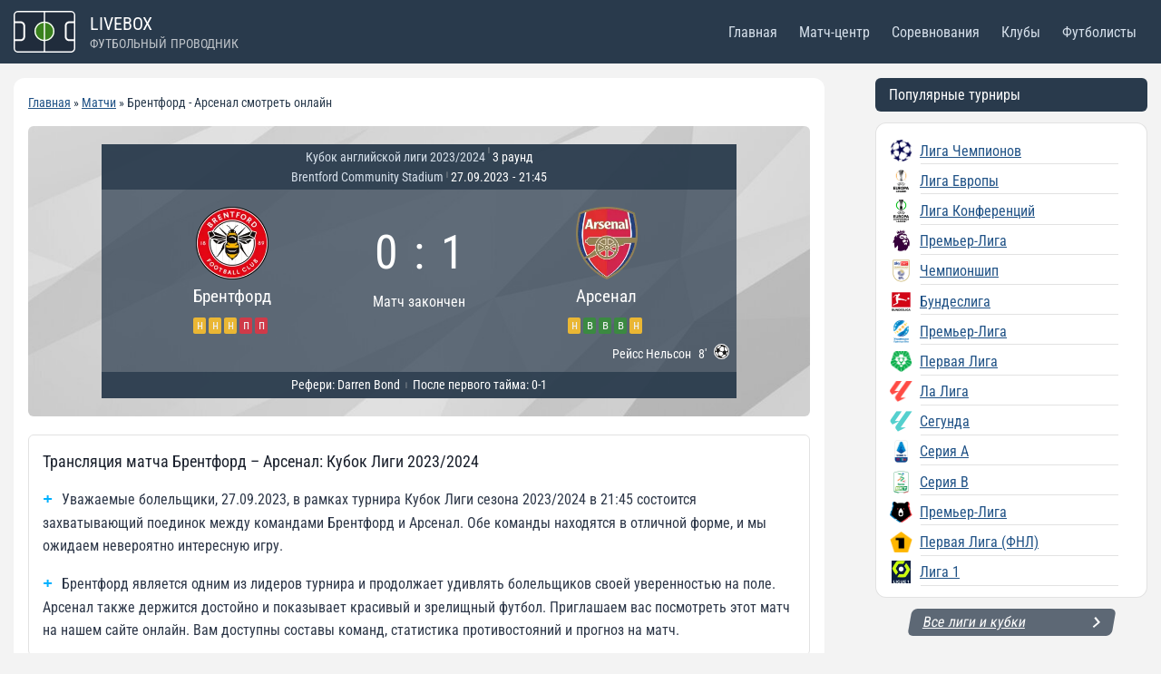

--- FILE ---
content_type: text/html; charset=UTF-8
request_url: https://livebox.su/match/brentford-arsenal-2023-09-27/
body_size: 43234
content:
<!doctype html>
<html lang="ru-RU" class="no-js" itemtype="https://schema.org/Blog" itemscope>
<head>
	<meta charset="UTF-8">
	<meta name="viewport" content="width=device-width, initial-scale=1, minimum-scale=1">
	<meta name='robots' content='index, follow, max-image-preview:large, max-snippet:-1, max-video-preview:-1' />
	<style>img:is([sizes="auto" i], [sizes^="auto," i]) { contain-intrinsic-size: 3000px 1500px }</style>
	
	<!-- This site is optimized with the Yoast SEO plugin v26.2 - https://yoast.com/wordpress/plugins/seo/ -->
	<title>Брентфорд - Арсенал смотреть онлайн 27.09.2023, прямая трансляция матча бесплатно - Кубок Лиги</title>
	<meta name="description" content="Смотреть онлайн трансляцию матча Брентфорд - Арсенал: Кубок Лиги 2023/2024. Начало прямого эфира 27.09.2023 в 21:45." />
	<link rel="canonical" href="https://livebox.su/match/brentford-arsenal-2023-09-27/" />
	<meta property="og:locale" content="ru_RU" />
	<meta property="og:type" content="article" />
	<meta property="og:title" content="Брентфорд - Арсенал смотреть онлайн 27.09.2023, прямая трансляция матча бесплатно - Кубок Лиги" />
	<meta property="og:description" content="Смотреть онлайн трансляцию матча Брентфорд - Арсенал: Кубок Лиги 2023/2024. Начало прямого эфира 27.09.2023 в 21:45." />
	<meta property="og:url" content="https://livebox.su/match/brentford-arsenal-2023-09-27/" />
	<meta property="og:site_name" content="Livebox" />
	<meta property="article:modified_time" content="2023-09-12T18:02:00+00:00" />
	<meta name="twitter:card" content="summary_large_image" />
	<meta name="twitter:site" content="@livebox32741363" />
	<script type="application/ld+json" class="yoast-schema-graph">{"@context":"https://schema.org","@graph":[{"@type":"WebPage","@id":"https://livebox.su/match/brentford-arsenal-2023-09-27/","url":"https://livebox.su/match/brentford-arsenal-2023-09-27/","name":"Брентфорд - Арсенал - Livebox","isPartOf":{"@id":"https://livebox.su/#website"},"datePublished":"2023-09-02T13:15:49+00:00","dateModified":"2023-09-12T18:02:00+00:00","breadcrumb":{"@id":"https://livebox.su/match/brentford-arsenal-2023-09-27/#breadcrumb"},"inLanguage":"ru-RU","potentialAction":[{"@type":"ReadAction","target":["https://livebox.su/match/brentford-arsenal-2023-09-27/"]}]},{"@type":"BreadcrumbList","@id":"https://livebox.su/match/brentford-arsenal-2023-09-27/#breadcrumb","itemListElement":[{"@type":"ListItem","position":1,"name":"Главная","item":"https://livebox.su/"},{"@type":"ListItem","position":2,"name":"Брентфорд &#8212; Арсенал"}]},{"@type":"WebSite","@id":"https://livebox.su/#website","url":"https://livebox.su/","name":"Livebox","description":"","publisher":{"@id":"https://livebox.su/#/schema/person/81ca9f3d9660c709ae9e4639d76f6aa0"},"potentialAction":[{"@type":"SearchAction","target":{"@type":"EntryPoint","urlTemplate":"https://livebox.su/?s={search_term_string}"},"query-input":{"@type":"PropertyValueSpecification","valueRequired":true,"valueName":"search_term_string"}}],"inLanguage":"ru-RU"},{"@type":["Person","Organization"],"@id":"https://livebox.su/#/schema/person/81ca9f3d9660c709ae9e4639d76f6aa0","name":"Валерий Поддубный","image":{"@type":"ImageObject","inLanguage":"ru-RU","@id":"https://livebox.su/#/schema/person/image/","url":"https://livebox.su/wp-content/uploads/2022/07/ezgif-1-ca84680f93.webp","contentUrl":"https://livebox.su/wp-content/uploads/2022/07/ezgif-1-ca84680f93.webp","width":1920,"height":1080,"caption":"Валерий Поддубный"},"logo":{"@id":"https://livebox.su/#/schema/person/image/"},"description":"Спортивный обозреватель, автор новостной ленты сайта livebox.su. Источниками большинства новостей являются официальные twitter, facebook и instagram аккаунты футбольных клубов и игроков, а также официальные сайты.","sameAs":["https://livebox.su/","https://www.pinterest.com/alexhlamov/","https://x.com/https://twitter.com/livebox32741363"]}]}</script>
	<!-- / Yoast SEO plugin. -->


			<script>document.documentElement.classList.remove( 'no-js' );</script>
			<script>
window._wpemojiSettings = {"baseUrl":"https:\/\/s.w.org\/images\/core\/emoji\/16.0.1\/72x72\/","ext":".png","svgUrl":"https:\/\/s.w.org\/images\/core\/emoji\/16.0.1\/svg\/","svgExt":".svg","source":{"concatemoji":"https:\/\/livebox.su\/wp-includes\/js\/wp-emoji-release.min.js?ver=6.8.3"}};
/*! This file is auto-generated */
!function(s,n){var o,i,e;function c(e){try{var t={supportTests:e,timestamp:(new Date).valueOf()};sessionStorage.setItem(o,JSON.stringify(t))}catch(e){}}function p(e,t,n){e.clearRect(0,0,e.canvas.width,e.canvas.height),e.fillText(t,0,0);var t=new Uint32Array(e.getImageData(0,0,e.canvas.width,e.canvas.height).data),a=(e.clearRect(0,0,e.canvas.width,e.canvas.height),e.fillText(n,0,0),new Uint32Array(e.getImageData(0,0,e.canvas.width,e.canvas.height).data));return t.every(function(e,t){return e===a[t]})}function u(e,t){e.clearRect(0,0,e.canvas.width,e.canvas.height),e.fillText(t,0,0);for(var n=e.getImageData(16,16,1,1),a=0;a<n.data.length;a++)if(0!==n.data[a])return!1;return!0}function f(e,t,n,a){switch(t){case"flag":return n(e,"\ud83c\udff3\ufe0f\u200d\u26a7\ufe0f","\ud83c\udff3\ufe0f\u200b\u26a7\ufe0f")?!1:!n(e,"\ud83c\udde8\ud83c\uddf6","\ud83c\udde8\u200b\ud83c\uddf6")&&!n(e,"\ud83c\udff4\udb40\udc67\udb40\udc62\udb40\udc65\udb40\udc6e\udb40\udc67\udb40\udc7f","\ud83c\udff4\u200b\udb40\udc67\u200b\udb40\udc62\u200b\udb40\udc65\u200b\udb40\udc6e\u200b\udb40\udc67\u200b\udb40\udc7f");case"emoji":return!a(e,"\ud83e\udedf")}return!1}function g(e,t,n,a){var r="undefined"!=typeof WorkerGlobalScope&&self instanceof WorkerGlobalScope?new OffscreenCanvas(300,150):s.createElement("canvas"),o=r.getContext("2d",{willReadFrequently:!0}),i=(o.textBaseline="top",o.font="600 32px Arial",{});return e.forEach(function(e){i[e]=t(o,e,n,a)}),i}function t(e){var t=s.createElement("script");t.src=e,t.defer=!0,s.head.appendChild(t)}"undefined"!=typeof Promise&&(o="wpEmojiSettingsSupports",i=["flag","emoji"],n.supports={everything:!0,everythingExceptFlag:!0},e=new Promise(function(e){s.addEventListener("DOMContentLoaded",e,{once:!0})}),new Promise(function(t){var n=function(){try{var e=JSON.parse(sessionStorage.getItem(o));if("object"==typeof e&&"number"==typeof e.timestamp&&(new Date).valueOf()<e.timestamp+604800&&"object"==typeof e.supportTests)return e.supportTests}catch(e){}return null}();if(!n){if("undefined"!=typeof Worker&&"undefined"!=typeof OffscreenCanvas&&"undefined"!=typeof URL&&URL.createObjectURL&&"undefined"!=typeof Blob)try{var e="postMessage("+g.toString()+"("+[JSON.stringify(i),f.toString(),p.toString(),u.toString()].join(",")+"));",a=new Blob([e],{type:"text/javascript"}),r=new Worker(URL.createObjectURL(a),{name:"wpTestEmojiSupports"});return void(r.onmessage=function(e){c(n=e.data),r.terminate(),t(n)})}catch(e){}c(n=g(i,f,p,u))}t(n)}).then(function(e){for(var t in e)n.supports[t]=e[t],n.supports.everything=n.supports.everything&&n.supports[t],"flag"!==t&&(n.supports.everythingExceptFlag=n.supports.everythingExceptFlag&&n.supports[t]);n.supports.everythingExceptFlag=n.supports.everythingExceptFlag&&!n.supports.flag,n.DOMReady=!1,n.readyCallback=function(){n.DOMReady=!0}}).then(function(){return e}).then(function(){var e;n.supports.everything||(n.readyCallback(),(e=n.source||{}).concatemoji?t(e.concatemoji):e.wpemoji&&e.twemoji&&(t(e.twemoji),t(e.wpemoji)))}))}((window,document),window._wpemojiSettings);
</script>
<style id='wp-emoji-styles-inline-css'>

	img.wp-smiley, img.emoji {
		display: inline !important;
		border: none !important;
		box-shadow: none !important;
		height: 1em !important;
		width: 1em !important;
		margin: 0 0.07em !important;
		vertical-align: -0.1em !important;
		background: none !important;
		padding: 0 !important;
	}
</style>
<style id='classic-theme-styles-inline-css'>
/*! This file is auto-generated */
.wp-block-button__link{color:#fff;background-color:#32373c;border-radius:9999px;box-shadow:none;text-decoration:none;padding:calc(.667em + 2px) calc(1.333em + 2px);font-size:1.125em}.wp-block-file__button{background:#32373c;color:#fff;text-decoration:none}
</style>
<style id='global-styles-inline-css'>
:root{--wp--preset--aspect-ratio--square: 1;--wp--preset--aspect-ratio--4-3: 4/3;--wp--preset--aspect-ratio--3-4: 3/4;--wp--preset--aspect-ratio--3-2: 3/2;--wp--preset--aspect-ratio--2-3: 2/3;--wp--preset--aspect-ratio--16-9: 16/9;--wp--preset--aspect-ratio--9-16: 9/16;--wp--preset--color--black: #000000;--wp--preset--color--cyan-bluish-gray: #abb8c3;--wp--preset--color--white: #ffffff;--wp--preset--color--pale-pink: #f78da7;--wp--preset--color--vivid-red: #cf2e2e;--wp--preset--color--luminous-vivid-orange: #ff6900;--wp--preset--color--luminous-vivid-amber: #fcb900;--wp--preset--color--light-green-cyan: #7bdcb5;--wp--preset--color--vivid-green-cyan: #00d084;--wp--preset--color--pale-cyan-blue: #8ed1fc;--wp--preset--color--vivid-cyan-blue: #0693e3;--wp--preset--color--vivid-purple: #9b51e0;--wp--preset--color--theme-palette-1: var(--global-palette1);--wp--preset--color--theme-palette-2: var(--global-palette2);--wp--preset--color--theme-palette-3: var(--global-palette3);--wp--preset--color--theme-palette-4: var(--global-palette4);--wp--preset--color--theme-palette-5: var(--global-palette5);--wp--preset--color--theme-palette-6: var(--global-palette6);--wp--preset--color--theme-palette-7: var(--global-palette7);--wp--preset--color--theme-palette-8: var(--global-palette8);--wp--preset--color--theme-palette-9: var(--global-palette9);--wp--preset--gradient--vivid-cyan-blue-to-vivid-purple: linear-gradient(135deg,rgba(6,147,227,1) 0%,rgb(155,81,224) 100%);--wp--preset--gradient--light-green-cyan-to-vivid-green-cyan: linear-gradient(135deg,rgb(122,220,180) 0%,rgb(0,208,130) 100%);--wp--preset--gradient--luminous-vivid-amber-to-luminous-vivid-orange: linear-gradient(135deg,rgba(252,185,0,1) 0%,rgba(255,105,0,1) 100%);--wp--preset--gradient--luminous-vivid-orange-to-vivid-red: linear-gradient(135deg,rgba(255,105,0,1) 0%,rgb(207,46,46) 100%);--wp--preset--gradient--very-light-gray-to-cyan-bluish-gray: linear-gradient(135deg,rgb(238,238,238) 0%,rgb(169,184,195) 100%);--wp--preset--gradient--cool-to-warm-spectrum: linear-gradient(135deg,rgb(74,234,220) 0%,rgb(151,120,209) 20%,rgb(207,42,186) 40%,rgb(238,44,130) 60%,rgb(251,105,98) 80%,rgb(254,248,76) 100%);--wp--preset--gradient--blush-light-purple: linear-gradient(135deg,rgb(255,206,236) 0%,rgb(152,150,240) 100%);--wp--preset--gradient--blush-bordeaux: linear-gradient(135deg,rgb(254,205,165) 0%,rgb(254,45,45) 50%,rgb(107,0,62) 100%);--wp--preset--gradient--luminous-dusk: linear-gradient(135deg,rgb(255,203,112) 0%,rgb(199,81,192) 50%,rgb(65,88,208) 100%);--wp--preset--gradient--pale-ocean: linear-gradient(135deg,rgb(255,245,203) 0%,rgb(182,227,212) 50%,rgb(51,167,181) 100%);--wp--preset--gradient--electric-grass: linear-gradient(135deg,rgb(202,248,128) 0%,rgb(113,206,126) 100%);--wp--preset--gradient--midnight: linear-gradient(135deg,rgb(2,3,129) 0%,rgb(40,116,252) 100%);--wp--preset--font-size--small: var(--global-font-size-small);--wp--preset--font-size--medium: var(--global-font-size-medium);--wp--preset--font-size--large: var(--global-font-size-large);--wp--preset--font-size--x-large: 42px;--wp--preset--font-size--larger: var(--global-font-size-larger);--wp--preset--font-size--xxlarge: var(--global-font-size-xxlarge);--wp--preset--spacing--20: 0.44rem;--wp--preset--spacing--30: 0.67rem;--wp--preset--spacing--40: 1rem;--wp--preset--spacing--50: 1.5rem;--wp--preset--spacing--60: 2.25rem;--wp--preset--spacing--70: 3.38rem;--wp--preset--spacing--80: 5.06rem;--wp--preset--shadow--natural: 6px 6px 9px rgba(0, 0, 0, 0.2);--wp--preset--shadow--deep: 12px 12px 50px rgba(0, 0, 0, 0.4);--wp--preset--shadow--sharp: 6px 6px 0px rgba(0, 0, 0, 0.2);--wp--preset--shadow--outlined: 6px 6px 0px -3px rgba(255, 255, 255, 1), 6px 6px rgba(0, 0, 0, 1);--wp--preset--shadow--crisp: 6px 6px 0px rgba(0, 0, 0, 1);}:where(.is-layout-flex){gap: 0.5em;}:where(.is-layout-grid){gap: 0.5em;}body .is-layout-flex{display: flex;}.is-layout-flex{flex-wrap: wrap;align-items: center;}.is-layout-flex > :is(*, div){margin: 0;}body .is-layout-grid{display: grid;}.is-layout-grid > :is(*, div){margin: 0;}:where(.wp-block-columns.is-layout-flex){gap: 2em;}:where(.wp-block-columns.is-layout-grid){gap: 2em;}:where(.wp-block-post-template.is-layout-flex){gap: 1.25em;}:where(.wp-block-post-template.is-layout-grid){gap: 1.25em;}.has-black-color{color: var(--wp--preset--color--black) !important;}.has-cyan-bluish-gray-color{color: var(--wp--preset--color--cyan-bluish-gray) !important;}.has-white-color{color: var(--wp--preset--color--white) !important;}.has-pale-pink-color{color: var(--wp--preset--color--pale-pink) !important;}.has-vivid-red-color{color: var(--wp--preset--color--vivid-red) !important;}.has-luminous-vivid-orange-color{color: var(--wp--preset--color--luminous-vivid-orange) !important;}.has-luminous-vivid-amber-color{color: var(--wp--preset--color--luminous-vivid-amber) !important;}.has-light-green-cyan-color{color: var(--wp--preset--color--light-green-cyan) !important;}.has-vivid-green-cyan-color{color: var(--wp--preset--color--vivid-green-cyan) !important;}.has-pale-cyan-blue-color{color: var(--wp--preset--color--pale-cyan-blue) !important;}.has-vivid-cyan-blue-color{color: var(--wp--preset--color--vivid-cyan-blue) !important;}.has-vivid-purple-color{color: var(--wp--preset--color--vivid-purple) !important;}.has-black-background-color{background-color: var(--wp--preset--color--black) !important;}.has-cyan-bluish-gray-background-color{background-color: var(--wp--preset--color--cyan-bluish-gray) !important;}.has-white-background-color{background-color: var(--wp--preset--color--white) !important;}.has-pale-pink-background-color{background-color: var(--wp--preset--color--pale-pink) !important;}.has-vivid-red-background-color{background-color: var(--wp--preset--color--vivid-red) !important;}.has-luminous-vivid-orange-background-color{background-color: var(--wp--preset--color--luminous-vivid-orange) !important;}.has-luminous-vivid-amber-background-color{background-color: var(--wp--preset--color--luminous-vivid-amber) !important;}.has-light-green-cyan-background-color{background-color: var(--wp--preset--color--light-green-cyan) !important;}.has-vivid-green-cyan-background-color{background-color: var(--wp--preset--color--vivid-green-cyan) !important;}.has-pale-cyan-blue-background-color{background-color: var(--wp--preset--color--pale-cyan-blue) !important;}.has-vivid-cyan-blue-background-color{background-color: var(--wp--preset--color--vivid-cyan-blue) !important;}.has-vivid-purple-background-color{background-color: var(--wp--preset--color--vivid-purple) !important;}.has-black-border-color{border-color: var(--wp--preset--color--black) !important;}.has-cyan-bluish-gray-border-color{border-color: var(--wp--preset--color--cyan-bluish-gray) !important;}.has-white-border-color{border-color: var(--wp--preset--color--white) !important;}.has-pale-pink-border-color{border-color: var(--wp--preset--color--pale-pink) !important;}.has-vivid-red-border-color{border-color: var(--wp--preset--color--vivid-red) !important;}.has-luminous-vivid-orange-border-color{border-color: var(--wp--preset--color--luminous-vivid-orange) !important;}.has-luminous-vivid-amber-border-color{border-color: var(--wp--preset--color--luminous-vivid-amber) !important;}.has-light-green-cyan-border-color{border-color: var(--wp--preset--color--light-green-cyan) !important;}.has-vivid-green-cyan-border-color{border-color: var(--wp--preset--color--vivid-green-cyan) !important;}.has-pale-cyan-blue-border-color{border-color: var(--wp--preset--color--pale-cyan-blue) !important;}.has-vivid-cyan-blue-border-color{border-color: var(--wp--preset--color--vivid-cyan-blue) !important;}.has-vivid-purple-border-color{border-color: var(--wp--preset--color--vivid-purple) !important;}.has-vivid-cyan-blue-to-vivid-purple-gradient-background{background: var(--wp--preset--gradient--vivid-cyan-blue-to-vivid-purple) !important;}.has-light-green-cyan-to-vivid-green-cyan-gradient-background{background: var(--wp--preset--gradient--light-green-cyan-to-vivid-green-cyan) !important;}.has-luminous-vivid-amber-to-luminous-vivid-orange-gradient-background{background: var(--wp--preset--gradient--luminous-vivid-amber-to-luminous-vivid-orange) !important;}.has-luminous-vivid-orange-to-vivid-red-gradient-background{background: var(--wp--preset--gradient--luminous-vivid-orange-to-vivid-red) !important;}.has-very-light-gray-to-cyan-bluish-gray-gradient-background{background: var(--wp--preset--gradient--very-light-gray-to-cyan-bluish-gray) !important;}.has-cool-to-warm-spectrum-gradient-background{background: var(--wp--preset--gradient--cool-to-warm-spectrum) !important;}.has-blush-light-purple-gradient-background{background: var(--wp--preset--gradient--blush-light-purple) !important;}.has-blush-bordeaux-gradient-background{background: var(--wp--preset--gradient--blush-bordeaux) !important;}.has-luminous-dusk-gradient-background{background: var(--wp--preset--gradient--luminous-dusk) !important;}.has-pale-ocean-gradient-background{background: var(--wp--preset--gradient--pale-ocean) !important;}.has-electric-grass-gradient-background{background: var(--wp--preset--gradient--electric-grass) !important;}.has-midnight-gradient-background{background: var(--wp--preset--gradient--midnight) !important;}.has-small-font-size{font-size: var(--wp--preset--font-size--small) !important;}.has-medium-font-size{font-size: var(--wp--preset--font-size--medium) !important;}.has-large-font-size{font-size: var(--wp--preset--font-size--large) !important;}.has-x-large-font-size{font-size: var(--wp--preset--font-size--x-large) !important;}
:where(.wp-block-post-template.is-layout-flex){gap: 1.25em;}:where(.wp-block-post-template.is-layout-grid){gap: 1.25em;}
:where(.wp-block-columns.is-layout-flex){gap: 2em;}:where(.wp-block-columns.is-layout-grid){gap: 2em;}
:root :where(.wp-block-pullquote){font-size: 1.5em;line-height: 1.6;}
</style>
<link rel='stylesheet' id='kadence-global-css' href='https://livebox.su/wp-content/themes/kadence/assets/css/global.min.css?ver=1.2.13' media='all' />
<style id='kadence-global-inline-css'>
/* Kadence Base CSS */
:root{--global-palette1:#2B6CB0;--global-palette2:#215387;--global-palette3:#1A202C;--global-palette4:#2D3748;--global-palette5:#4A5568;--global-palette6:#718096;--global-palette7:#EDF2F7;--global-palette8:#F7FAFC;--global-palette9:#ffffff;--global-palette9rgb:255, 255, 255;--global-palette-highlight:var(--global-palette2);--global-palette-highlight-alt:var(--global-palette1);--global-palette-highlight-alt2:#cd1a1a;--global-palette-btn-bg:var(--global-palette1);--global-palette-btn-bg-hover:var(--global-palette2);--global-palette-btn:var(--global-palette9);--global-palette-btn-hover:var(--global-palette9);--global-body-font-family:'Roboto Condensed', sans-serif;--global-heading-font-family:inherit;--global-primary-nav-font-family:inherit;--global-fallback-font:sans-serif;--global-display-fallback-font:sans-serif;--global-content-width:1344px;--global-content-narrow-width:842px;--global-content-edge-padding:15px;--global-content-boxed-padding:1rem;--global-calc-content-width:calc(1344px - var(--global-content-edge-padding) - var(--global-content-edge-padding) );--wp--style--global--content-size:var(--global-calc-content-width);}.wp-site-blocks{--global-vw:calc( 100vw - ( 0.5 * var(--scrollbar-offset)));}body{background:#f3f3f3;}body, input, select, optgroup, textarea{font-style:normal;font-weight:normal;font-size:16px;line-height:1.6;font-family:var(--global-body-font-family);color:var(--global-palette4);}.content-bg, body.content-style-unboxed .site{background:var(--global-palette9);}h1,h2,h3,h4,h5,h6{font-family:var(--global-heading-font-family);}h1{font-style:normal;font-weight:normal;font-size:32px;line-height:1.5;color:var(--global-palette3);}h2{font-style:normal;font-weight:normal;font-size:28px;line-height:1.5;color:var(--global-palette3);}h3{font-style:normal;font-weight:normal;font-size:24px;line-height:1.5;color:var(--global-palette3);}h4{font-style:normal;font-weight:normal;font-size:22px;line-height:1.5;color:var(--global-palette4);}h5{font-style:normal;font-weight:normal;font-size:20px;line-height:1.5;color:var(--global-palette4);}h6{font-style:normal;font-weight:normal;font-size:18px;line-height:1.5;color:var(--global-palette5);}.entry-hero .kadence-breadcrumbs{max-width:1344px;}.site-container, .site-header-row-layout-contained, .site-footer-row-layout-contained, .entry-hero-layout-contained, .comments-area, .alignfull > .wp-block-cover__inner-container, .alignwide > .wp-block-cover__inner-container{max-width:var(--global-content-width);}.content-width-narrow .content-container.site-container, .content-width-narrow .hero-container.site-container{max-width:var(--global-content-narrow-width);}@media all and (min-width: 1574px){.wp-site-blocks .content-container  .alignwide{margin-left:-115px;margin-right:-115px;width:unset;max-width:unset;}}@media all and (min-width: 1102px){.content-width-narrow .wp-site-blocks .content-container .alignwide{margin-left:-130px;margin-right:-130px;width:unset;max-width:unset;}}.content-style-boxed .wp-site-blocks .entry-content .alignwide{margin-left:calc( -1 * var( --global-content-boxed-padding ) );margin-right:calc( -1 * var( --global-content-boxed-padding ) );}.content-area{margin-top:1rem;margin-bottom:1rem;}@media all and (max-width: 1024px){.content-area{margin-top:1rem;margin-bottom:1rem;}}@media all and (max-width: 767px){.content-area{margin-top:0rem;margin-bottom:0rem;}}@media all and (max-width: 1024px){:root{--global-content-boxed-padding:1rem;}}@media all and (max-width: 767px){:root{--global-content-boxed-padding:1rem;}}.entry-content-wrap{padding:1rem;}@media all and (max-width: 1024px){.entry-content-wrap{padding:1rem;}}@media all and (max-width: 767px){.entry-content-wrap{padding:1rem;}}.entry.single-entry{box-shadow:0px 15px 15px -10px rgba(0,0,0,0.05);border-radius:12px 12px 12px 12px;}.entry.loop-entry{box-shadow:0px 15px 15px -10px rgba(0,0,0,0.05);}.loop-entry .entry-content-wrap{padding:1rem;}@media all and (max-width: 1024px){.loop-entry .entry-content-wrap{padding:1rem;}}@media all and (max-width: 767px){.loop-entry .entry-content-wrap{padding:1rem;}}.has-sidebar:not(.has-left-sidebar) .content-container{grid-template-columns:1fr 300px;}.has-sidebar.has-left-sidebar .content-container{grid-template-columns:300px 1fr;}.primary-sidebar.widget-area .widget{margin-bottom:1em;font-style:normal;font-weight:normal;font-size:16px;color:var(--global-palette4);}.primary-sidebar.widget-area .widget-title{font-style:normal;font-weight:normal;font-size:18px;line-height:1.5;color:var(--global-palette3);}button, .button, .wp-block-button__link, input[type="button"], input[type="reset"], input[type="submit"], .fl-button, .elementor-button-wrapper .elementor-button, .wc-block-components-checkout-place-order-button, .wc-block-cart__submit{box-shadow:0px 0px 0px -7px rgba(0,0,0,0);}button:hover, button:focus, button:active, .button:hover, .button:focus, .button:active, .wp-block-button__link:hover, .wp-block-button__link:focus, .wp-block-button__link:active, input[type="button"]:hover, input[type="button"]:focus, input[type="button"]:active, input[type="reset"]:hover, input[type="reset"]:focus, input[type="reset"]:active, input[type="submit"]:hover, input[type="submit"]:focus, input[type="submit"]:active, .elementor-button-wrapper .elementor-button:hover, .elementor-button-wrapper .elementor-button:focus, .elementor-button-wrapper .elementor-button:active, .wc-block-cart__submit:hover{box-shadow:0px 15px 25px -7px rgba(0,0,0,0.1);}.kb-button.kb-btn-global-outline.kb-btn-global-inherit{padding-top:calc(px - 2px);padding-right:calc(px - 2px);padding-bottom:calc(px - 2px);padding-left:calc(px - 2px);}@media all and (min-width: 1025px){.transparent-header .entry-hero .entry-hero-container-inner{padding-top:70px;}}@media all and (max-width: 1024px){.mobile-transparent-header .entry-hero .entry-hero-container-inner{padding-top:70px;}}@media all and (max-width: 767px){.mobile-transparent-header .entry-hero .entry-hero-container-inner{padding-top:70px;}}#kt-scroll-up-reader, #kt-scroll-up{border:0px none currentColor;border-radius:5px 5px 5px 5px;background:#41aff8;bottom:30px;font-size:1.3em;padding:0.4em 0.4em 0.4em 0.4em;}#kt-scroll-up-reader.scroll-up-side-right, #kt-scroll-up.scroll-up-side-right{right:30px;}#kt-scroll-up-reader.scroll-up-side-left, #kt-scroll-up.scroll-up-side-left{left:30px;}@media all and (max-width: 1024px){#kt-scroll-up-reader, #kt-scroll-up{bottom:30px;font-size:1.3em;}#kt-scroll-up-reader.scroll-up-side-right, #kt-scroll-up.scroll-up-side-right{right:40px;}#kt-scroll-up-reader.scroll-up-side-left, #kt-scroll-up.scroll-up-side-left{left:40px;}}@media all and (max-width: 767px){#kt-scroll-up-reader, #kt-scroll-up{bottom:30px;font-size:1.3em;}#kt-scroll-up-reader.scroll-up-side-right, #kt-scroll-up.scroll-up-side-right{right:20px;}#kt-scroll-up-reader.scroll-up-side-left, #kt-scroll-up.scroll-up-side-left{left:20px;}}
/* Kadence Header CSS */
@media all and (max-width: 1024px){.mobile-transparent-header #masthead{position:absolute;left:0px;right:0px;z-index:100;}.kadence-scrollbar-fixer.mobile-transparent-header #masthead{right:var(--scrollbar-offset,0);}.mobile-transparent-header #masthead, .mobile-transparent-header .site-top-header-wrap .site-header-row-container-inner, .mobile-transparent-header .site-main-header-wrap .site-header-row-container-inner, .mobile-transparent-header .site-bottom-header-wrap .site-header-row-container-inner{background:transparent;}.site-header-row-tablet-layout-fullwidth, .site-header-row-tablet-layout-standard{padding:0px;}}@media all and (min-width: 1025px){.transparent-header #masthead{position:absolute;left:0px;right:0px;z-index:100;}.transparent-header.kadence-scrollbar-fixer #masthead{right:var(--scrollbar-offset,0);}.transparent-header #masthead, .transparent-header .site-top-header-wrap .site-header-row-container-inner, .transparent-header .site-main-header-wrap .site-header-row-container-inner, .transparent-header .site-bottom-header-wrap .site-header-row-container-inner{background:transparent;}}.site-branding a.brand img{max-width:68px;}.site-branding a.brand img.svg-logo-image{width:68px;}.site-branding{padding:0px 0px 0px 0px;}#masthead, #masthead .kadence-sticky-header.item-is-fixed:not(.item-at-start):not(.site-header-row-container):not(.site-main-header-wrap), #masthead .kadence-sticky-header.item-is-fixed:not(.item-at-start) > .site-header-row-container-inner{background:#ffffff;}.site-main-header-wrap .site-header-row-container-inner{background:#293a4c;}.site-main-header-inner-wrap{min-height:70px;}.header-navigation[class*="header-navigation-style-underline"] .header-menu-container.primary-menu-container>ul>li>a:after{width:calc( 100% - 1.5em);}.main-navigation .primary-menu-container > ul > li.menu-item > a{padding-left:calc(1.5em / 2);padding-right:calc(1.5em / 2);color:#d5dfea;}.main-navigation .primary-menu-container > ul > li.menu-item .dropdown-nav-special-toggle{right:calc(1.5em / 2);}.main-navigation .primary-menu-container > ul li.menu-item > a{font-style:normal;font-weight:normal;font-size:16px;}.main-navigation .primary-menu-container > ul > li.menu-item > a:hover{color:#9ba8b3;}.main-navigation .primary-menu-container > ul > li.menu-item.current-menu-item > a{color:#5eb4f6;background:#17212b;}.header-navigation .header-menu-container ul ul.sub-menu, .header-navigation .header-menu-container ul ul.submenu{background:var(--global-palette3);box-shadow:0px 2px 13px 0px rgba(0,0,0,0.1);}.header-navigation .header-menu-container ul ul li.menu-item, .header-menu-container ul.menu > li.kadence-menu-mega-enabled > ul > li.menu-item > a{border-bottom:1px solid rgba(255,255,255,0.1);}.header-navigation .header-menu-container ul ul li.menu-item > a{width:200px;padding-top:1em;padding-bottom:1em;color:var(--global-palette8);font-size:12px;}.header-navigation .header-menu-container ul ul li.menu-item > a:hover{color:var(--global-palette9);background:var(--global-palette4);}.header-navigation .header-menu-container ul ul li.menu-item.current-menu-item > a{color:var(--global-palette9);background:var(--global-palette4);}.mobile-toggle-open-container .menu-toggle-open, .mobile-toggle-open-container .menu-toggle-open:focus{color:#cbd7e5;padding:0.4em 0.6em 0.4em 0.6em;font-size:14px;}.mobile-toggle-open-container .menu-toggle-open.menu-toggle-style-bordered{border:1px solid currentColor;}.mobile-toggle-open-container .menu-toggle-open .menu-toggle-icon{font-size:24px;}.mobile-toggle-open-container .menu-toggle-open:hover, .mobile-toggle-open-container .menu-toggle-open:focus-visible{color:#8293a1;}.mobile-navigation ul li{font-style:normal;font-weight:normal;font-size:15px;}.mobile-navigation ul li a{padding-top:1em;padding-bottom:1em;}.mobile-navigation ul li > a, .mobile-navigation ul li.menu-item-has-children > .drawer-nav-drop-wrap{color:var(--global-palette8);}.mobile-navigation ul li.current-menu-item > a, .mobile-navigation ul li.current-menu-item.menu-item-has-children > .drawer-nav-drop-wrap{color:#d5dfea;}.mobile-navigation ul li.menu-item-has-children .drawer-nav-drop-wrap, .mobile-navigation ul li:not(.menu-item-has-children) a{border-bottom:1px solid rgba(255,255,255,0.1);}.mobile-navigation:not(.drawer-navigation-parent-toggle-true) ul li.menu-item-has-children .drawer-nav-drop-wrap button{border-left:1px solid rgba(255,255,255,0.1);}#mobile-drawer .drawer-inner, #mobile-drawer.popup-drawer-layout-fullwidth.popup-drawer-animation-slice .pop-portion-bg, #mobile-drawer.popup-drawer-layout-fullwidth.popup-drawer-animation-slice.pop-animated.show-drawer .drawer-inner{background:#293a4c;}#mobile-drawer .drawer-header .drawer-toggle{padding:0.6em 0.15em 0.6em 0.15em;font-size:24px;}
/* Kadence Footer CSS */
.site-top-footer-wrap .site-footer-row-container-inner{background:#293a4c;}.site-footer .site-top-footer-wrap a:not(.button):not(.wp-block-button__link):not(.wp-element-button){color:#dde5ee;}.site-footer .site-top-footer-wrap a:not(.button):not(.wp-block-button__link):not(.wp-element-button):hover{color:#9ba8b3;}.site-top-footer-inner-wrap{padding-top:20px;padding-bottom:20px;grid-column-gap:10px;grid-row-gap:10px;}.site-top-footer-inner-wrap .widget{margin-bottom:10px;}.site-top-footer-inner-wrap .site-footer-section:not(:last-child):after{right:calc(-10px / 2);}
</style>
<link rel='stylesheet' id='kadence-header-css' href='https://livebox.su/wp-content/themes/kadence/assets/css/header.min.css?ver=1.2.13' media='all' />
<link rel='stylesheet' id='kadence-content-css' href='https://livebox.su/wp-content/themes/kadence/assets/css/content.min.css?ver=1.2.13' media='all' />
<link rel='stylesheet' id='kadence-sidebar-css' href='https://livebox.su/wp-content/themes/kadence/assets/css/sidebar.min.css?ver=1.2.13' media='all' />
<link rel='stylesheet' id='kadence-related-posts-css' href='https://livebox.su/wp-content/themes/kadence/assets/css/related-posts.min.css?ver=1.2.13' media='all' />
<link rel='stylesheet' id='kad-splide-css' href='https://livebox.su/wp-content/themes/kadence/assets/css/kadence-splide.min.css?ver=1.2.13' media='all' />
<link rel='stylesheet' id='kadence-footer-css' href='https://livebox.su/wp-content/themes/kadence/assets/css/footer.min.css?ver=1.2.13' media='all' />
<link rel='stylesheet' id='anwp-fl-premium-styles-css' href='https://livebox.su/wp-content/plugins/football-leagues-by-anwppro-premium-premium/public/css/styles.min.css?ver=0.16.11' media='all' />
<link rel='stylesheet' id='anwpfl_styles-css' href='https://livebox.su/wp-content/plugins/football-leagues-by-anwppro/public/css/styles.min.css?ver=0.16.11' media='all' />
<style id='kadence-blocks-global-variables-inline-css'>
:root {--global-kb-font-size-sm:clamp(0.8rem, 0.73rem + 0.217vw, 0.9rem);--global-kb-font-size-md:clamp(1.1rem, 0.995rem + 0.326vw, 1.25rem);--global-kb-font-size-lg:clamp(1.75rem, 1.576rem + 0.543vw, 2rem);--global-kb-font-size-xl:clamp(2.25rem, 1.728rem + 1.63vw, 3rem);--global-kb-font-size-xxl:clamp(2.5rem, 1.456rem + 3.26vw, 4rem);--global-kb-font-size-xxxl:clamp(2.75rem, 0.489rem + 7.065vw, 6rem);}
</style>
<script src="https://livebox.su/wp-content/plugins/football-leagues-by-anwppro/vendor/micromodal/micromodal.min.js?ver=0.4.10" id="micromodal-js"></script>
<link rel="https://api.w.org/" href="https://livebox.su/wp-json/" /><link rel="preload" href="https://livebox.su/wp-content/fonts/roboto-condensed/ieVo2ZhZI2eCN5jzbjEETS9weq8-_d6T_POl0fRJeyWyosBO5Xw.woff2" as="font" type="font/woff2" crossorigin><link rel='stylesheet' id='kadence-fonts-css' href='https://livebox.su/wp-content/fonts/9fbaa3411b9f6a2a59d9def34a4f581f.css?ver=1.2.13' media='all' />
<link rel="icon" href="https://livebox.su/wp-content/uploads/2024/01/cropped-fav-x-32x32.png" sizes="32x32" />
<link rel="icon" href="https://livebox.su/wp-content/uploads/2024/01/cropped-fav-x-192x192.png" sizes="192x192" />
<link rel="apple-touch-icon" href="https://livebox.su/wp-content/uploads/2024/01/cropped-fav-x-180x180.png" />
<meta name="msapplication-TileImage" content="https://livebox.su/wp-content/uploads/2024/01/cropped-fav-x-270x270.png" />
	<!-- Google tag (gtag.js) -->
<script async src="https://www.googletagmanager.com/gtag/js?id=G-PLFQPJK0CG"></script>
<script>
  window.dataLayer = window.dataLayer || [];
  function gtag(){dataLayer.push(arguments);}
  gtag('js', new Date());

  gtag('config', 'G-PLFQPJK0CG');
</script>
</head>

<body class="wp-singular anwp_match-template-default single single-anwp_match postid-423314 wp-custom-logo wp-embed-responsive wp-theme-kadence theme--kadence footer-on-bottom hide-focus-outline link-style-standard has-sidebar has-sticky-sidebar-widget content-title-style-normal content-width-normal content-style-boxed content-vertical-padding-show non-transparent-header mobile-non-transparent-header">
<div id="wrapper" class="site wp-site-blocks">
			<a class="skip-link screen-reader-text scroll-ignore" href="#main">Перейти к содержимому</a>
		<header id="masthead" class="site-header" role="banner" itemtype="https://schema.org/WPHeader" itemscope>
	<div id="main-header" class="site-header-wrap">
		<div class="site-header-inner-wrap">
			<div class="site-header-upper-wrap">
				<div class="site-header-upper-inner-wrap">
					<div class="site-main-header-wrap site-header-row-container site-header-focus-item site-header-row-layout-standard" data-section="kadence_customizer_header_main">
	<div class="site-header-row-container-inner">
				<div class="site-container">
			<div class="site-main-header-inner-wrap site-header-row site-header-row-has-sides site-header-row-no-center">
									<div class="site-header-main-section-left site-header-section site-header-section-left">
						<div class="site-header-item site-header-focus-item" data-section="title_tagline">
	<div class="site-branding branding-layout-standard site-brand-logo-only"><a class="brand has-logo-image" href="https://livebox.su/" rel="home"><img src="https://livebox.su/wp-content/uploads/2024/01/logo-1.svg" class="custom-logo svg-logo-image" alt="livebox.su" decoding="async" /></a></div></div><!-- data-section="title_tagline" -->
<div class="site-header-item site-header-focus-item" data-section="kadence_customizer_header_html">
	<div class="header-html inner-link-style-normal"><div class="header-html-inner"><div class="sub-site-branding">
<div>Livebox</div>
<div>Футбольный проводник</div>
</div>
</div></div></div><!-- data-section="header_html" -->
					</div>
																	<div class="site-header-main-section-right site-header-section site-header-section-right">
						<div class="site-header-item site-header-focus-item site-header-item-main-navigation header-navigation-layout-stretch-false header-navigation-layout-fill-stretch-false" data-section="kadence_customizer_primary_navigation">
		<nav id="site-navigation" class="main-navigation header-navigation nav--toggle-sub header-navigation-style-fullheight header-navigation-dropdown-animation-none" role="navigation" aria-label="Основная навигация">
				<div class="primary-menu-container header-menu-container">
			<ul id="primary-menu" class="menu"><li id="menu-item-444981" class="menu-item menu-item-type-custom menu-item-object-custom menu-item-444981"><a href="/">Главная</a></li>
<li id="menu-item-10793" class="menu-item menu-item-type-custom menu-item-object-custom menu-item-10793"><a href="https://livebox.su/matchi/">Матч-центр</a></li>
<li id="menu-item-20059" class="menu-item menu-item-type-custom menu-item-object-custom menu-item-20059"><a href="https://livebox.su/competitions/">Соревнования</a></li>
<li id="menu-item-141021" class="menu-item menu-item-type-post_type menu-item-object-page menu-item-141021"><a href="https://livebox.su/clubs/">Клубы</a></li>
<li id="menu-item-140998" class="menu-item menu-item-type-post_type menu-item-object-page menu-item-140998"><a href="https://livebox.su/players/">Футболисты</a></li>
</ul>		</div>
	</nav><!-- #site-navigation -->
	</div><!-- data-section="primary_navigation" -->
					</div>
							</div>
		</div>
	</div>
</div>
				</div>
			</div>
					</div>
	</div>
	
<div id="mobile-header" class="site-mobile-header-wrap">
	<div class="site-header-inner-wrap">
		<div class="site-header-upper-wrap">
			<div class="site-header-upper-inner-wrap">
			<div class="site-main-header-wrap site-header-focus-item site-header-row-layout-standard site-header-row-tablet-layout-default site-header-row-mobile-layout-default ">
	<div class="site-header-row-container-inner">
		<div class="site-container">
			<div class="site-main-header-inner-wrap site-header-row site-header-row-has-sides site-header-row-no-center">
									<div class="site-header-main-section-left site-header-section site-header-section-left">
						<div class="site-header-item site-header-focus-item" data-section="title_tagline">
	<div class="site-branding mobile-site-branding branding-layout-standard branding-tablet-layout-inherit site-brand-logo-only branding-mobile-layout-inherit"><a class="brand has-logo-image" href="https://livebox.su/" rel="home"><img src="https://livebox.su/wp-content/uploads/2024/01/logo-1.svg" class="custom-logo svg-logo-image" alt="livebox.su" decoding="async" /></a></div></div><!-- data-section="title_tagline" -->
<div class="site-header-item site-header-focus-item" data-section="kadence_customizer_mobile_html">
	<div class="mobile-html inner-link-style-normal"><div class="mobile-html-inner"><div class="sub-site-branding">
<div>Livebox</div>
<div>Футбольный проводник</div>
</div>
</div></div></div><!-- data-section="mobile_html" -->
					</div>
																	<div class="site-header-main-section-right site-header-section site-header-section-right">
						<div class="site-header-item site-header-focus-item site-header-item-navgation-popup-toggle" data-section="kadence_customizer_mobile_trigger">
		<div class="mobile-toggle-open-container">
						<button id="mobile-toggle" class="menu-toggle-open drawer-toggle menu-toggle-style-default" aria-label="Открыть меню" data-toggle-target="#mobile-drawer" data-toggle-body-class="showing-popup-drawer-from-right" aria-expanded="false" data-set-focus=".menu-toggle-close"
					>
						<span class="menu-toggle-icon"><span class="kadence-svg-iconset"><svg aria-hidden="true" class="kadence-svg-icon kadence-menu-svg" fill="currentColor" version="1.1" xmlns="http://www.w3.org/2000/svg" width="24" height="24" viewBox="0 0 24 24"><title>Открыть меню</title><path d="M3 13h18c0.552 0 1-0.448 1-1s-0.448-1-1-1h-18c-0.552 0-1 0.448-1 1s0.448 1 1 1zM3 7h18c0.552 0 1-0.448 1-1s-0.448-1-1-1h-18c-0.552 0-1 0.448-1 1s0.448 1 1 1zM3 19h18c0.552 0 1-0.448 1-1s-0.448-1-1-1h-18c-0.552 0-1 0.448-1 1s0.448 1 1 1z"></path>
				</svg></span></span>
		</button>
	</div>
	</div><!-- data-section="mobile_trigger" -->
					</div>
							</div>
		</div>
	</div>
</div>
			</div>
		</div>
			</div>
</div>
</header><!-- #masthead -->

	<div id="inner-wrap" class="wrap kt-clear">
		<div id="primary" class="content-area">
	<div class="content-container site-container">
		<main id="main" class="site-main" role="main">
						<div class="content-wrap">
				<article id="post-423314" class="entry content-bg single-entry post-423314 anwp_match type-anwp_match status-publish hentry">
	<div class="entry-content-wrap">
		<header class="entry-header anwp_match-title title-align-inherit title-tablet-align-inherit title-mobile-align-inherit">
	</header><!-- .entry-header -->

<div class="entry-content single-content">
			<div class="anwp-b-wrap anwp-fl-builder  position-relative match match__inner match-423314 match-status__0 match-fl-season--1792 match-fl-league--1569 match-fl-stage--423305 match-fl-tournament--367536"  data-id="423314">
							<div class="anwp-fl-builder__top anwp-row">
					<div class="anwp-fl-builder-block anwp-col-12 " style=""><div class="anwp-block-content"><div class="bread"><a href="/">Главная</a> » <a href="/matchi/">Матчи</a> » 
<h1>Брентфорд - Арсенал смотреть онлайн</h1>
</div></div></div><div class="anwp-fl-builder-block anwp-col-12 " style=""><div style="background-image: url('https://livebox.su/wp-content/uploads/2023/02/bgblocks.jpg')"
	data-fl-game-datetime="2023-09-27T21:45:00+03:00"
	class="match-scoreboard anwp-image-background-cover py-md-1 px-md-4 match-status__1 ">
<script type="application/ld+json">
{
    "@context": "http://schema.org/",
    "@type": "SportsEvent",
    "name": "⚽️ Брентфорд - Арсенал",
    "description": "Футбольный матч: Брентфорд - Арсенал - Кубок английской лиги 2023/2024",
    "startDate": "2023-09-27T21:45:00+03:00",
    "url": "https://livebox.su/match/brentford-arsenal-2023-09-27/",
        "organizer": {
        "@type": "SportsOrganization",
        "name": "Кубок английской лиги 2023/2024",
        "url": "https://livebox.su/?post_type=anwp_competition&amp;p=423305",
        "sport": "football"
    },
    "location": {
        "@type": "Place",
        "name": "Brentford Community Stadium",
        "address": ""
    },
    "homeTeam": {
        "@type": "SportsTeam",
        "name": "Брентфорд",
        "sport": "football",
        "memberOf": {
            "@type": "SportsOrganization",
            "name": "Кубок английской лиги 2023/2024",
            "sport": "football"
        }
    },
    "awayTeam": {
        "@type": "SportsTeam",
        "name": "Арсенал",
        "sport": "football",
        "memberOf": {
            "@type": "SportsOrganization",
            "name": "Кубок английской лиги 2023/2024",
            "sport": "football"
        }
    }
}
</script>
	<div class="match-scoreboard__inner my-md-5">

				<div class="match-scoreboard__header anwp-text-center px-2 anwp-text-xs">
			<div class="match-scoreboard__header-line d-flex justify-content-center">
				<a class="anwp-link anwp-link-without-effects anwp-text-truncate"
					href="https://livebox.su/competition/kubok-anglijskoj-ligi-2023-2024/">
					Кубок английской лиги 2023/2024				</a>
									<span class="anwp-words-separator">|</span>
					<span class="anwp-text-nowrap">3 раунд</span>
							</div>
			<div class="match-scoreboard__header-line d-flex justify-content-center align-items-center">
									<span class="anwp-words-separator">|</span>
					<a class="anwp-link anwp-link-without-effects anwp-text-truncate" href="https://livebox.su/stadium/brentford-community-stadium/">
						Brentford Community Stadium					</a>
											<span class="anwp-words-separator">|</span>
						<span class="match-scoreboard__kickoff anwp-text-nowrap">
							<span class="match__date-formatted">27.09.2023</span><span class="mx-1">-</span><span class="match__time-formatted">21:45</span>						</span>
												</div>
		</div>

				<div class="match-scoreboard__main">
			<div class="match-scoreboard__club-wrapper px-1 px-sm-2 d-flex flex-column position-relative">
				<img loading="lazy" width="80" height="80" class="match-scoreboard__club-logo anwp-object-contain mx-auto my-1 anwp-w-80 anwp-h-80"
					src="https://livebox.su/wp-content/uploads/2021/08/ezgif-6-ddf1936265cc.webp" alt="Брентфорд">

				<div class="match-scoreboard__club-title anwp-text-truncate-multiline anwp-text-white anwp-text-base anwp-leading-1-25">
					Брентфорд				</div>

				<a class="anwp-link-cover anwp-link-without-effects" title="Брентфорд" href="https://livebox.su/club/brentford/"></a>
						<div class="club-form d-flex align-items-center justify-content-center my-2">
							<span data-anwp-fl-match-tooltip data-match-id="364666" class="d-inline-block club-form__item-pro anwp-text-white anwp-text-uppercase anwp-text-monospace anwp-bg-warning">
					н				</span>
							<span data-anwp-fl-match-tooltip data-match-id="404565" class="d-inline-block club-form__item-pro anwp-text-white anwp-text-uppercase anwp-text-monospace anwp-bg-warning">
					н				</span>
							<span data-anwp-fl-match-tooltip data-match-id="364675" class="d-inline-block club-form__item-pro anwp-text-white anwp-text-uppercase anwp-text-monospace anwp-bg-warning">
					н				</span>
							<span data-anwp-fl-match-tooltip data-match-id="364689" class="d-inline-block club-form__item-pro anwp-text-white anwp-text-uppercase anwp-text-monospace anwp-bg-danger">
					п				</span>
							<span data-anwp-fl-match-tooltip data-match-id="364695" class="d-inline-block club-form__item-pro anwp-text-white anwp-text-uppercase anwp-text-monospace anwp-bg-danger">
					п				</span>
					</div>
					</div>
			<div class="anwp-text-center d-flex flex-column justify-content-center">
				<div class="anwp-text-nowrap match-scoreboard__scores d-flex">
					<span class="match-scoreboard__score-number anwp-flex-1">0</span>
					<span class="match-scoreboard__score-separator anwp-flex-none px-1">:</span>
					<span class="match-scoreboard__score-number anwp-flex-1">1</span>
				</div>

				
									<div class="match-scoreboard__text-result anwp-text-center anwp-text-uppercase pb-2 mx-2">
						<span class="px-1 py-0">
							Матч закончен						</span>
					</div>
							</div>
			<div class="match-scoreboard__club-wrapper px-1 px-sm-2 d-flex flex-column position-relative">
				<img loading="lazy" width="80" height="80" class="match-scoreboard__club-logo anwp-object-contain mx-auto my-1 anwp-w-80 anwp-h-80"
					src="https://livebox.su/wp-content/uploads/2021/08/ezgif-6-fdb7edb308a8.webp" alt="Арсенал">

				<div class="match-scoreboard__club-title anwp-text-truncate-multiline anwp-text-white anwp-text-base anwp-leading-1-25">
					Арсенал				</div>

				<a class="anwp-link-cover anwp-link-without-effects" title="Арсенал" href="https://livebox.su/club/arsenal/"></a>

						<div class="club-form d-flex align-items-center justify-content-center my-2">
							<span data-anwp-fl-match-tooltip data-match-id="364665" class="d-inline-block club-form__item-pro anwp-text-white anwp-text-uppercase anwp-text-monospace anwp-bg-warning">
					н				</span>
							<span data-anwp-fl-match-tooltip data-match-id="364674" class="d-inline-block club-form__item-pro anwp-text-white anwp-text-uppercase anwp-text-monospace anwp-bg-success">
					в				</span>
							<span data-anwp-fl-match-tooltip data-match-id="364686" class="d-inline-block club-form__item-pro anwp-text-white anwp-text-uppercase anwp-text-monospace anwp-bg-success">
					в				</span>
							<span data-anwp-fl-match-tooltip data-match-id="423405" class="d-inline-block club-form__item-pro anwp-text-white anwp-text-uppercase anwp-text-monospace anwp-bg-success">
					в				</span>
							<span data-anwp-fl-match-tooltip data-match-id="364694" class="d-inline-block club-form__item-pro anwp-text-white anwp-text-uppercase anwp-text-monospace anwp-bg-warning">
					н				</span>
					</div>
					</div>
		</div>

					<div class="match-scoreboard__events d-flex mb-2 anwp-text-xs">
				<div class="anwp-flex-1 d-flex flex-column anwp-min-width-0 pl-2">
									</div>

				<div class="anwp-flex-1 anwp-min-width-0 d-flex flex-column pr-2">
																		<div class="match-scoreboard__goal-wrapper d-flex anwp-min-width-0 justify-content-end">

																	<div class="match-scoreboard__goal-player text-truncate" data-toggle="anwp-tooltip"
										data-tippy-content="Рейсс Нельсон">
										Рейсс Нельсон									</div>
								
								<div class="match-scoreboard__goal-minute ml-2 d-inline-block">
									8'
								</div>

								<div class="match-scoreboard__goal-icon ml-1 ml-sm-2 d-inline-block">
									<svg class="match-scoreboard__icon icon__ball ">
										<use xlink:href="#icon-ball"></use>
									</svg>
								</div>
							</div>
															</div>
			</div>
		
		
				<div class="match-scoreboard__footer anwp-text-center px-2 anwp-text-xs">
			<div class="match-scoreboard__footer-line">
				
									<span class="anwp-words-separator">|</span>
					<span>Рефери: Darren Bond</span>
									<span class="anwp-words-separator">|</span>
					<span>После первого тайма: 0-1</span>
							</div>
					</div>
	</div>
</div>
</div><div class="anwp-fl-builder-block anwp-col-12 " style=""><div class="anwp-block-content"><div class="matchreview">
<h2>Трансляция матча Брентфорд – Арсенал: Кубок Лиги 2023/2024</h2>
<p>Уважаемые болельщики, 27.09.2023, в рамках турнира Кубок Лиги сезона 2023/2024 в 21:45 состоится захватывающий поединок между командами Брентфорд и Арсенал. Обе команды находятся в отличной форме, и мы ожидаем невероятно интересную игру.</p>
<p>Брентфорд является одним из лидеров турнира и продолжает удивлять болельщиков своей уверенностью на поле. Арсенал также держится достойно и показывает красивый и зрелищный футбол.
Приглашаем вас посмотреть этот матч на нашем сайте онлайн. Вам доступны составы команд, статистика противостояний и прогноз на матч.</p>
</div></div></div><div class="anwp-fl-builder-block anwp-col-12 " style=""><div class="anwp-fl-block-header anwp-text-xl">Стартовые составы команд</div><div class="anwp-block-content">	<div class="anwp-section">

		
		<div class="match-lineups__players">
			<div class="club-title py-2 px-1 px-sm-2 d-flex align-items-center anwp-bg-light position-relative  match-lineups__home-club">
	<img loading="lazy" width="35" height="35" class="anwp-object-contain club-title__logo anwp-flex-none mb-0 anwp-w-35 anwp-h-35"
		src="https://livebox.su/wp-content/uploads/2021/08/ezgif-6-ddf1936265cc.webp" alt="Брентфорд">
	<div class="club-title__name anwp-text-xl ml-3 mr-auto ">
		Брентфорд	</div>
	
			<a class="anwp-link-cover anwp-link-without-effects anwp-cursor-pointer" href="https://livebox.su/club/brentford/"></a>
	</div>
				<div class="match-lineups__home-starting">
											<div class="match__player-wrapper d-flex flex-wrap align-items-center anwp-fl-border-bottom anwp-border-light anwp-leading-1 anwp-text-base py-1">
							<div class="d-flex align-items-center">
								<div class="match__player-number anwp-bg-light anwp-leading-1-25 mr-2">
									1								</div>

																	<div class="match__player-flag mr-2 anwp-leading-1">
											<svg class="fl-flag--rounded "
			data-toggle="anwp-tooltip" data-tippy-content="Нидерланды"
			width="18" height="18">
		<use xlink:href="https://livebox.su/wp-content/plugins/football-leagues-by-anwppro/public/img/flags-v1.svg#fl-flag--nl"></use>
	</svg>
										</div>
								
																	<div class="match__player-position mr-2 anwp-text-nowrap anwp-fl-border anwp-border-light anwp-leading-1-25 anwp-bg-light anwp-text-sm">
										в									</div>
								
								<div class="match__player-name-wrapper ml-1">
																			<a class="anwp-link-without-effects match__player-name" href="https://livebox.su/player/m-flekken/">Марк Флеккен</a>
																	</div>

															</div>

							<div class="d-flex align-items-center ml-auto pl-2">
								<div class="ml-1 py-1 match__player-rating" style="background-color:hsl( 80deg, 60%, 45% )">6.6</div>							</div>
						</div>
											<div class="match__player-wrapper d-flex flex-wrap align-items-center anwp-fl-border-bottom anwp-border-light anwp-leading-1 anwp-text-base py-1">
							<div class="d-flex align-items-center">
								<div class="match__player-number anwp-bg-light anwp-leading-1-25 mr-2">
									22								</div>

																	<div class="match__player-flag mr-2 anwp-leading-1">
											<svg class="fl-flag--rounded "
			data-toggle="anwp-tooltip" data-tippy-content="Ирландия"
			width="18" height="18">
		<use xlink:href="https://livebox.su/wp-content/plugins/football-leagues-by-anwppro/public/img/flags-v1.svg#fl-flag--ie"></use>
	</svg>
										</div>
								
																	<div class="match__player-position mr-2 anwp-text-nowrap anwp-fl-border anwp-border-light anwp-leading-1-25 anwp-bg-light anwp-text-sm">
										з									</div>
								
								<div class="match__player-name-wrapper ml-1">
																			<a class="anwp-link-without-effects match__player-name" href="https://livebox.su/player/n-collins/">Натан Коллинз</a>
																	</div>

															</div>

							<div class="d-flex align-items-center ml-auto pl-2">
								<div class="ml-1 py-1 match__player-rating" style="background-color:hsl( 96deg, 60%, 45% )">6.9</div>							</div>
						</div>
											<div class="match__player-wrapper d-flex flex-wrap align-items-center anwp-fl-border-bottom anwp-border-light anwp-leading-1 anwp-text-base py-1">
							<div class="d-flex align-items-center">
								<div class="match__player-number anwp-bg-light anwp-leading-1-25 mr-2">
									5								</div>

																	<div class="match__player-flag mr-2 anwp-leading-1">
											<svg class="fl-flag--rounded "
			data-toggle="anwp-tooltip" data-tippy-content="Ямайка"
			width="18" height="18">
		<use xlink:href="https://livebox.su/wp-content/plugins/football-leagues-by-anwppro/public/img/flags-v1.svg#fl-flag--jm"></use>
	</svg>
										</div>
								
																	<div class="match__player-position mr-2 anwp-text-nowrap anwp-fl-border anwp-border-light anwp-leading-1-25 anwp-bg-light anwp-text-sm">
										з									</div>
								
								<div class="match__player-name-wrapper ml-1">
																			<a class="anwp-link-without-effects match__player-name" href="https://livebox.su/player/e-pinnock/">Итан Пиннок</a>
																	</div>

															</div>

							<div class="d-flex align-items-center ml-auto pl-2">
								<div class="ml-1 py-1 match__player-rating" style="background-color:hsl( 116deg, 60%, 45% )">7.3</div>							</div>
						</div>
											<div class="match__player-wrapper d-flex flex-wrap align-items-center anwp-fl-border-bottom anwp-border-light anwp-leading-1 anwp-text-base py-1">
							<div class="d-flex align-items-center">
								<div class="match__player-number anwp-bg-light anwp-leading-1-25 mr-2">
									13								</div>

																	<div class="match__player-flag mr-2 anwp-leading-1">
											<svg class="fl-flag--rounded "
			data-toggle="anwp-tooltip" data-tippy-content="Дания"
			width="18" height="18">
		<use xlink:href="https://livebox.su/wp-content/plugins/football-leagues-by-anwppro/public/img/flags-v1.svg#fl-flag--dk"></use>
	</svg>
										</div>
								
																	<div class="match__player-position mr-2 anwp-text-nowrap anwp-fl-border anwp-border-light anwp-leading-1-25 anwp-bg-light anwp-text-sm">
										з									</div>
								
								<div class="match__player-name-wrapper ml-1">
																			<a class="anwp-link-without-effects match__player-name" href="https://livebox.su/player/m-jorgensen/">Матиас Йёргенсен</a>
																	</div>

															</div>

							<div class="d-flex align-items-center ml-auto pl-2">
								<svg class="icon__subs-out icon--lineups"><use xlink:href="#icon-arrow-o-down"></use></svg><span class="mr-1 anwp-text-xs anwp-opacity-70 anwp-fl-lineups-event-minutes">82'</span><div class="ml-1 py-1 match__player-rating" style="background-color:hsl( 60deg, 60%, 45% )">6.2</div>							</div>
						</div>
											<div class="match__player-wrapper d-flex flex-wrap align-items-center anwp-fl-border-bottom anwp-border-light anwp-leading-1 anwp-text-base py-1">
							<div class="d-flex align-items-center">
								<div class="match__player-number anwp-bg-light anwp-leading-1-25 mr-2">
									30								</div>

																	<div class="match__player-flag mr-2 anwp-leading-1">
											<svg class="fl-flag--rounded "
			data-toggle="anwp-tooltip" data-tippy-content="Дания"
			width="18" height="18">
		<use xlink:href="https://livebox.su/wp-content/plugins/football-leagues-by-anwppro/public/img/flags-v1.svg#fl-flag--dk"></use>
	</svg>
										</div>
								
																	<div class="match__player-position mr-2 anwp-text-nowrap anwp-fl-border anwp-border-light anwp-leading-1-25 anwp-bg-light anwp-text-sm">
										з									</div>
								
								<div class="match__player-name-wrapper ml-1">
																			<a class="anwp-link-without-effects match__player-name" href="https://livebox.su/player/m-rasmussen/">Мадс Роэрслев</a>
																	</div>

															</div>

							<div class="d-flex align-items-center ml-auto pl-2">
								<svg class="icon__subs-out icon--lineups"><use xlink:href="#icon-arrow-o-down"></use></svg><span class="mr-1 anwp-text-xs anwp-opacity-70 anwp-fl-lineups-event-minutes">63'</span><div class="ml-1 py-1 match__player-rating" style="background-color:hsl( 96deg, 60%, 45% )">6.9</div>							</div>
						</div>
											<div class="match__player-wrapper d-flex flex-wrap align-items-center anwp-fl-border-bottom anwp-border-light anwp-leading-1 anwp-text-base py-1">
							<div class="d-flex align-items-center">
								<div class="match__player-number anwp-bg-light anwp-leading-1-25 mr-2">
									15								</div>

																	<div class="match__player-flag mr-2 anwp-leading-1">
											<svg class="fl-flag--rounded "
			data-toggle="anwp-tooltip" data-tippy-content="Нигерия"
			width="18" height="18">
		<use xlink:href="https://livebox.su/wp-content/plugins/football-leagues-by-anwppro/public/img/flags-v1.svg#fl-flag--ng"></use>
	</svg>
										</div>
								
																	<div class="match__player-position mr-2 anwp-text-nowrap anwp-fl-border anwp-border-light anwp-leading-1-25 anwp-bg-light anwp-text-sm">
										п									</div>
								
								<div class="match__player-name-wrapper ml-1">
																			<a class="anwp-link-without-effects match__player-name" href="https://livebox.su/player/f-onyeka/">Франк Ониека</a>
																	</div>

															</div>

							<div class="d-flex align-items-center ml-auto pl-2">
								<svg class="icon__subs-out icon--lineups"><use xlink:href="#icon-arrow-o-down"></use></svg><span class="mr-1 anwp-text-xs anwp-opacity-70 anwp-fl-lineups-event-minutes">79'</span><div class="ml-1 py-1 match__player-rating" style="background-color:hsl( 100deg, 60%, 45% )">7</div>							</div>
						</div>
											<div class="match__player-wrapper d-flex flex-wrap align-items-center anwp-fl-border-bottom anwp-border-light anwp-leading-1 anwp-text-base py-1">
							<div class="d-flex align-items-center">
								<div class="match__player-number anwp-bg-light anwp-leading-1-25 mr-2">
									6								</div>

																	<div class="match__player-flag mr-2 anwp-leading-1">
											<svg class="fl-flag--rounded "
			data-toggle="anwp-tooltip" data-tippy-content="Дания"
			width="18" height="18">
		<use xlink:href="https://livebox.su/wp-content/plugins/football-leagues-by-anwppro/public/img/flags-v1.svg#fl-flag--dk"></use>
	</svg>
										</div>
								
																	<div class="match__player-position mr-2 anwp-text-nowrap anwp-fl-border anwp-border-light anwp-leading-1-25 anwp-bg-light anwp-text-sm">
										п									</div>
								
								<div class="match__player-name-wrapper ml-1">
																			<a class="anwp-link-without-effects match__player-name" href="https://livebox.su/player/c-norgaard/">Кристиан Нёргор</a>
																	</div>

															</div>

							<div class="d-flex align-items-center ml-auto pl-2">
								<svg class="icon__subs-out icon--lineups"><use xlink:href="#icon-arrow-o-down"></use></svg><span class="mr-1 anwp-text-xs anwp-opacity-70 anwp-fl-lineups-event-minutes">63'</span><div class="ml-1 py-1 match__player-rating" style="background-color:hsl( 126deg, 60%, 45% )">7.5</div>							</div>
						</div>
											<div class="match__player-wrapper d-flex flex-wrap align-items-center anwp-fl-border-bottom anwp-border-light anwp-leading-1 anwp-text-base py-1">
							<div class="d-flex align-items-center">
								<div class="match__player-number anwp-bg-light anwp-leading-1-25 mr-2">
									27								</div>

																	<div class="match__player-flag mr-2 anwp-leading-1">
											<svg class="fl-flag--rounded "
			data-toggle="anwp-tooltip" data-tippy-content="Германия"
			width="18" height="18">
		<use xlink:href="https://livebox.su/wp-content/plugins/football-leagues-by-anwppro/public/img/flags-v1.svg#fl-flag--de"></use>
	</svg>
										</div>
								
																	<div class="match__player-position mr-2 anwp-text-nowrap anwp-fl-border anwp-border-light anwp-leading-1-25 anwp-bg-light anwp-text-sm">
										п									</div>
								
								<div class="match__player-name-wrapper ml-1">
																			<a class="anwp-link-without-effects match__player-name" href="https://livebox.su/player/v-janelt/">Виталий Янельт</a>
																	</div>

															</div>

							<div class="d-flex align-items-center ml-auto pl-2">
								<div class="ml-1 py-1 match__player-rating" style="background-color:hsl( 86deg, 60%, 45% )">6.7</div>							</div>
						</div>
											<div class="match__player-wrapper d-flex flex-wrap align-items-center anwp-fl-border-bottom anwp-border-light anwp-leading-1 anwp-text-base py-1">
							<div class="d-flex align-items-center">
								<div class="match__player-number anwp-bg-light anwp-leading-1-25 mr-2">
									2								</div>

																	<div class="match__player-flag mr-2 anwp-leading-1">
											<svg class="fl-flag--rounded "
			data-toggle="anwp-tooltip" data-tippy-content="Шотландия"
			width="18" height="18">
		<use xlink:href="https://livebox.su/wp-content/plugins/football-leagues-by-anwppro/public/img/flags-v1.svg#fl-flag---scotland"></use>
	</svg>
										</div>
								
																	<div class="match__player-position mr-2 anwp-text-nowrap anwp-fl-border anwp-border-light anwp-leading-1-25 anwp-bg-light anwp-text-sm">
										з									</div>
								
								<div class="match__player-name-wrapper ml-1">
																			<a class="anwp-link-without-effects match__player-name" href="https://livebox.su/player/a-hickey/">Эрон Хики</a>
																	</div>

															</div>

							<div class="d-flex align-items-center ml-auto pl-2">
								<svg class="icon__subs-out icon--lineups"><use xlink:href="#icon-arrow-o-down"></use></svg><span class="mr-1 anwp-text-xs anwp-opacity-70 anwp-fl-lineups-event-minutes">79'</span><div class="ml-1 py-1 match__player-rating" style="background-color:hsl( 96deg, 60%, 45% )">6.9</div>							</div>
						</div>
											<div class="match__player-wrapper d-flex flex-wrap align-items-center anwp-fl-border-bottom anwp-border-light anwp-leading-1 anwp-text-base py-1">
							<div class="d-flex align-items-center">
								<div class="match__player-number anwp-bg-light anwp-leading-1-25 mr-2">
									19								</div>

																	<div class="match__player-flag mr-2 anwp-leading-1">
											<svg class="fl-flag--rounded "
			data-toggle="anwp-tooltip" data-tippy-content="Франция"
			width="18" height="18">
		<use xlink:href="https://livebox.su/wp-content/plugins/football-leagues-by-anwppro/public/img/flags-v1.svg#fl-flag--fr"></use>
	</svg>
										</div>
								
																	<div class="match__player-position mr-2 anwp-text-nowrap anwp-fl-border anwp-border-light anwp-leading-1-25 anwp-bg-light anwp-text-sm">
										п									</div>
								
								<div class="match__player-name-wrapper ml-1">
																			<a class="anwp-link-without-effects match__player-name" href="https://livebox.su/player/b-mbeumo/">Браян Мбемо</a>
																	</div>

															</div>

							<div class="d-flex align-items-center ml-auto pl-2">
								<div class="ml-1 py-1 match__player-rating" style="background-color:hsl( 96deg, 60%, 45% )">6.9</div>							</div>
						</div>
											<div class="match__player-wrapper d-flex flex-wrap align-items-center anwp-fl-border-bottom anwp-border-light anwp-leading-1 anwp-text-base py-1">
							<div class="d-flex align-items-center">
								<div class="match__player-number anwp-bg-light anwp-leading-1-25 mr-2">
									11								</div>

																	<div class="match__player-flag mr-2 anwp-leading-1">
											<svg class="fl-flag--rounded "
			data-toggle="anwp-tooltip" data-tippy-content="Демократическая Республика Конго"
			width="18" height="18">
		<use xlink:href="https://livebox.su/wp-content/plugins/football-leagues-by-anwppro/public/img/flags-v1.svg#fl-flag--cd"></use>
	</svg>
										</div>
								
																	<div class="match__player-position mr-2 anwp-text-nowrap anwp-fl-border anwp-border-light anwp-leading-1-25 anwp-bg-light anwp-text-sm">
										п									</div>
								
								<div class="match__player-name-wrapper ml-1">
																			<a class="anwp-link-without-effects match__player-name" href="https://livebox.su/player/y-wissa/">Йоан Висса</a>
																	</div>

															</div>

							<div class="d-flex align-items-center ml-auto pl-2">
								<div class="ml-1 py-1 match__player-rating" style="background-color:hsl( 126deg, 60%, 45% )">7.5</div>							</div>
						</div>
									</div>
								<div class="match-lineups__home-subs">
					<div class="anwp-fl-subheader anwp-text-uppercase anwp-text-base anwp-bg-light p-1 mb-1">Запасные</div>
											<div class="match__player-wrapper d-flex flex-wrap align-items-center anwp-fl-border-bottom anwp-border-light anwp-leading-1 anwp-text-base py-1">
							<div class="d-flex align-items-center">
								<div class="match__player-number anwp-bg-light anwp-leading-1-25 mr-2">
									8								</div>

																	<div class="match__player-flag mr-2 anwp-leading-1">
											<svg class="fl-flag--rounded "
			data-toggle="anwp-tooltip" data-tippy-content="Дания"
			width="18" height="18">
		<use xlink:href="https://livebox.su/wp-content/plugins/football-leagues-by-anwppro/public/img/flags-v1.svg#fl-flag--dk"></use>
	</svg>
										</div>
								
																	<div class="match__player-position mr-2 anwp-text-nowrap anwp-fl-border anwp-border-light anwp-leading-1-25 anwp-bg-light anwp-text-sm">
										п									</div>
								
								<div class="match__player-name-wrapper ml-1">
																			<a class="anwp-link-without-effects match__player-name" href="https://livebox.su/player/m-jensen/">Матиас Йенсен</a>
																	</div>
							</div>
							<div class="d-flex align-items-center ml-auto pl-2">
								<svg class="icon__subs-in icon--lineups"><use xlink:href="#icon-arrow-o-up"></use></svg><span class="mr-1 anwp-text-xs anwp-opacity-70 anwp-fl-lineups-event-minutes">63'</span><svg class="icon__card icon--lineups"><use xlink:href="#icon-card_y"></use></svg><span class="mr-1 anwp-text-xs anwp-opacity-70 anwp-fl-lineups-event-minutes">68'</span><div class="ml-1 py-1 match__player-rating" style="background-color:hsl( 86deg, 60%, 45% )">6.7</div>							</div>
						</div>
											<div class="match__player-wrapper d-flex flex-wrap align-items-center anwp-fl-border-bottom anwp-border-light anwp-leading-1 anwp-text-base py-1">
							<div class="d-flex align-items-center">
								<div class="match__player-number anwp-bg-light anwp-leading-1-25 mr-2">
									14								</div>

																	<div class="match__player-flag mr-2 anwp-leading-1">
											<svg class="fl-flag--rounded "
			data-toggle="anwp-tooltip" data-tippy-content="Иран"
			width="18" height="18">
		<use xlink:href="https://livebox.su/wp-content/plugins/football-leagues-by-anwppro/public/img/flags-v1.svg#fl-flag--ir"></use>
	</svg>
										</div>
								
																	<div class="match__player-position mr-2 anwp-text-nowrap anwp-fl-border anwp-border-light anwp-leading-1-25 anwp-bg-light anwp-text-sm">
										н									</div>
								
								<div class="match__player-name-wrapper ml-1">
																			<a class="anwp-link-without-effects match__player-name" href="https://livebox.su/player/s-ghoddos/">Саман Годдос</a>
																	</div>
							</div>
							<div class="d-flex align-items-center ml-auto pl-2">
								<svg class="icon__subs-in icon--lineups"><use xlink:href="#icon-arrow-o-up"></use></svg><span class="mr-1 anwp-text-xs anwp-opacity-70 anwp-fl-lineups-event-minutes">63'</span><div class="ml-1 py-1 match__player-rating" style="background-color:hsl( 86deg, 60%, 45% )">6.7</div>							</div>
						</div>
											<div class="match__player-wrapper d-flex flex-wrap align-items-center anwp-fl-border-bottom anwp-border-light anwp-leading-1 anwp-text-base py-1">
							<div class="d-flex align-items-center">
								<div class="match__player-number anwp-bg-light anwp-leading-1-25 mr-2">
									23								</div>

																	<div class="match__player-flag mr-2 anwp-leading-1">
											<svg class="fl-flag--rounded "
			data-toggle="anwp-tooltip" data-tippy-content="Англия"
			width="18" height="18">
		<use xlink:href="https://livebox.su/wp-content/plugins/football-leagues-by-anwppro/public/img/flags-v1.svg#fl-flag---england"></use>
	</svg>
										</div>
								
																	<div class="match__player-position mr-2 anwp-text-nowrap anwp-fl-border anwp-border-light anwp-leading-1-25 anwp-bg-light anwp-text-sm">
										н									</div>
								
								<div class="match__player-name-wrapper ml-1">
																			<a class="anwp-link-without-effects match__player-name" href="https://livebox.su/player/keane-william-lewis-potter/">Кин Льюис-Поттер</a>
																	</div>
							</div>
							<div class="d-flex align-items-center ml-auto pl-2">
								<svg class="icon__subs-in icon--lineups"><use xlink:href="#icon-arrow-o-up"></use></svg><span class="mr-1 anwp-text-xs anwp-opacity-70 anwp-fl-lineups-event-minutes">79'</span><div class="ml-1 py-1 match__player-rating" style="background-color:hsl( 60deg, 60%, 45% )">6.2</div>							</div>
						</div>
											<div class="match__player-wrapper d-flex flex-wrap align-items-center anwp-fl-border-bottom anwp-border-light anwp-leading-1 anwp-text-base py-1">
							<div class="d-flex align-items-center">
								<div class="match__player-number anwp-bg-light anwp-leading-1-25 mr-2">
									37								</div>

																	<div class="match__player-flag mr-2 anwp-leading-1">
											<svg class="fl-flag--rounded "
			data-toggle="anwp-tooltip" data-tippy-content="Англия"
			width="18" height="18">
		<use xlink:href="https://livebox.su/wp-content/plugins/football-leagues-by-anwppro/public/img/flags-v1.svg#fl-flag---england"></use>
	</svg>
										</div>
								
																	<div class="match__player-position mr-2 anwp-text-nowrap anwp-fl-border anwp-border-light anwp-leading-1-25 anwp-bg-light anwp-text-sm">
										н									</div>
								
								<div class="match__player-name-wrapper ml-1">
																			<a class="anwp-link-without-effects match__player-name" href="https://livebox.su/player/dakota-ochsenham/">Дакота Охсенэм</a>
																	</div>
							</div>
							<div class="d-flex align-items-center ml-auto pl-2">
								<svg class="icon__subs-in icon--lineups"><use xlink:href="#icon-arrow-o-up"></use></svg><span class="mr-1 anwp-text-xs anwp-opacity-70 anwp-fl-lineups-event-minutes">79'</span><div class="ml-1 py-1 match__player-rating" style="background-color:hsl( 80deg, 60%, 45% )">6.6</div>							</div>
						</div>
											<div class="match__player-wrapper d-flex flex-wrap align-items-center anwp-fl-border-bottom anwp-border-light anwp-leading-1 anwp-text-base py-1">
							<div class="d-flex align-items-center">
								<div class="match__player-number anwp-bg-light anwp-leading-1-25 mr-2">
									20								</div>

																	<div class="match__player-flag mr-2 anwp-leading-1">
											<svg class="fl-flag--rounded "
			data-toggle="anwp-tooltip" data-tippy-content="Норвегия"
			width="18" height="18">
		<use xlink:href="https://livebox.su/wp-content/plugins/football-leagues-by-anwppro/public/img/flags-v1.svg#fl-flag--no"></use>
	</svg>
										</div>
								
																	<div class="match__player-position mr-2 anwp-text-nowrap anwp-fl-border anwp-border-light anwp-leading-1-25 anwp-bg-light anwp-text-sm">
										з									</div>
								
								<div class="match__player-name-wrapper ml-1">
																			<a class="anwp-link-without-effects match__player-name" href="https://livebox.su/player/k-ajer/">Кристоффер Айер</a>
																	</div>
							</div>
							<div class="d-flex align-items-center ml-auto pl-2">
								<svg class="icon__subs-in icon--lineups"><use xlink:href="#icon-arrow-o-up"></use></svg><span class="mr-1 anwp-text-xs anwp-opacity-70 anwp-fl-lineups-event-minutes">82'</span><div class="ml-1 py-1 match__player-rating" style="background-color:hsl( 86deg, 60%, 45% )">6.7</div>							</div>
						</div>
											<div class="match__player-wrapper d-flex flex-wrap align-items-center anwp-fl-border-bottom anwp-border-light anwp-leading-1 anwp-text-base py-1">
							<div class="d-flex align-items-center">
								<div class="match__player-number anwp-bg-light anwp-leading-1-25 mr-2">
									21								</div>

																	<div class="match__player-flag mr-2 anwp-leading-1">
											<svg class="fl-flag--rounded "
			data-toggle="anwp-tooltip" data-tippy-content="Албания"
			width="18" height="18">
		<use xlink:href="https://livebox.su/wp-content/plugins/football-leagues-by-anwppro/public/img/flags-v1.svg#fl-flag--al"></use>
	</svg>
										</div>
								
																	<div class="match__player-position mr-2 anwp-text-nowrap anwp-fl-border anwp-border-light anwp-leading-1-25 anwp-bg-light anwp-text-sm">
										в									</div>
								
								<div class="match__player-name-wrapper ml-1">
																			<a class="anwp-link-without-effects match__player-name" href="https://livebox.su/player/t-strakosha/">Томас Стракоша</a>
																	</div>
							</div>
							<div class="d-flex align-items-center ml-auto pl-2">
															</div>
						</div>
											<div class="match__player-wrapper d-flex flex-wrap align-items-center anwp-fl-border-bottom anwp-border-light anwp-leading-1 anwp-text-base py-1">
							<div class="d-flex align-items-center">
								<div class="match__player-number anwp-bg-light anwp-leading-1-25 mr-2">
									40								</div>

																	<div class="match__player-flag mr-2 anwp-leading-1">
											<svg class="fl-flag--rounded "
			data-toggle="anwp-tooltip" data-tippy-content="Англия"
			width="18" height="18">
		<use xlink:href="https://livebox.su/wp-content/plugins/football-leagues-by-anwppro/public/img/flags-v1.svg#fl-flag---england"></use>
	</svg>
										</div>
								
																	<div class="match__player-position mr-2 anwp-text-nowrap anwp-fl-border anwp-border-light anwp-leading-1-25 anwp-bg-light anwp-text-sm">
										в									</div>
								
								<div class="match__player-name-wrapper ml-1">
																			<a class="anwp-link-without-effects match__player-name" href="https://livebox.su/player/ellery-balcombe/">Эллери Балкомб</a>
																	</div>
							</div>
							<div class="d-flex align-items-center ml-auto pl-2">
															</div>
						</div>
											<div class="match__player-wrapper d-flex flex-wrap align-items-center anwp-fl-border-bottom anwp-border-light anwp-leading-1 anwp-text-base py-1">
							<div class="d-flex align-items-center">
								<div class="match__player-number anwp-bg-light anwp-leading-1-25 mr-2">
									38								</div>

																	<div class="match__player-flag mr-2 anwp-leading-1">
											<svg class="fl-flag--rounded "
			data-toggle="anwp-tooltip" data-tippy-content="Англия"
			width="18" height="18">
		<use xlink:href="https://livebox.su/wp-content/plugins/football-leagues-by-anwppro/public/img/flags-v1.svg#fl-flag---england"></use>
	</svg>
										</div>
								
																	<div class="match__player-position mr-2 anwp-text-nowrap anwp-fl-border anwp-border-light anwp-leading-1-25 anwp-bg-light anwp-text-sm">
										п									</div>
								
								<div class="match__player-name-wrapper ml-1">
																			<a class="anwp-link-without-effects match__player-name" href="https://livebox.su/player/e-brierley/">Итан Брирли</a>
																	</div>
							</div>
							<div class="d-flex align-items-center ml-auto pl-2">
															</div>
						</div>
											<div class="match__player-wrapper d-flex flex-wrap align-items-center anwp-fl-border-bottom anwp-border-light anwp-leading-1 anwp-text-base py-1">
							<div class="d-flex align-items-center">
								<div class="match__player-number anwp-bg-light anwp-leading-1-25 mr-2">
									33								</div>

																	<div class="match__player-flag mr-2 anwp-leading-1">
											<svg class="fl-flag--rounded "
			data-toggle="anwp-tooltip" data-tippy-content="Украина"
			width="18" height="18">
		<use xlink:href="https://livebox.su/wp-content/plugins/football-leagues-by-anwppro/public/img/flags-v1.svg#fl-flag--ua"></use>
	</svg>
										</div>
								
																	<div class="match__player-position mr-2 anwp-text-nowrap anwp-fl-border anwp-border-light anwp-leading-1-25 anwp-bg-light anwp-text-sm">
										п									</div>
								
								<div class="match__player-name-wrapper ml-1">
																			<a class="anwp-link-without-effects match__player-name" href="https://livebox.su/player/yehor-yarmoliuk/">Егор Ярмолюк</a>
																	</div>
							</div>
							<div class="d-flex align-items-center ml-auto pl-2">
															</div>
						</div>
									</div>
								<div class="match-lineups__home-coach">
					<div class="anwp-fl-subheader anwp-text-uppercase anwp-text-base anwp-bg-light p-1 mb-1">Тренер</div>
					<div class="match__player-wrapper d-flex align-items-center anwp-fl-border-bottom anwp-border-light anwp-leading-1 anwp-text-base py-1">
														<div class="match__player-flag mr-2 anwp-leading-1">
										<svg class="fl-flag--rounded "
			data-toggle="anwp-tooltip" data-tippy-content="Дания"
			width="18" height="18">
		<use xlink:href="https://livebox.su/wp-content/plugins/football-leagues-by-anwppro/public/img/flags-v1.svg#fl-flag--dk"></use>
	</svg>
									</div>
														<div class="match__player-name-wrapper mr-auto ml-1">
								<a class="anwp-link-without-effects match__player-name" href="https://livebox.su/staff/t-frank/">T. Frank</a>
							</div>
											</div>
				</div>
			
			<div class="club-title py-2 px-1 px-sm-2 d-flex align-items-center anwp-bg-light position-relative flex-row-reverse match-lineups__away-club mt-3 mt-sm-0">
	<img loading="lazy" width="35" height="35" class="anwp-object-contain club-title__logo anwp-flex-none mb-0 anwp-w-35 anwp-h-35"
		src="https://livebox.su/wp-content/uploads/2021/08/ezgif-6-fdb7edb308a8.webp" alt="Арсенал">
	<div class="club-title__name anwp-text-xl mr-3 ml-auto ">
		Арсенал	</div>
	
			<a class="anwp-link-cover anwp-link-without-effects anwp-cursor-pointer" href="https://livebox.su/club/arsenal/"></a>
	</div>
				<div class="match-lineups__away-starting">
											<div class="match__player-wrapper d-flex flex-wrap align-items-center anwp-fl-border-bottom anwp-border-light anwp-leading-1 anwp-text-base py-1">
							<div class="d-flex align-items-center">
								<div class="match__player-number anwp-bg-light anwp-leading-1-25 mr-2">
									1								</div>

																	<div class="match__player-flag mr-2 anwp-leading-1">
											<svg class="fl-flag--rounded "
			data-toggle="anwp-tooltip" data-tippy-content="Англия"
			width="18" height="18">
		<use xlink:href="https://livebox.su/wp-content/plugins/football-leagues-by-anwppro/public/img/flags-v1.svg#fl-flag---england"></use>
	</svg>
										</div>
								
																	<div class="match__player-position mr-2 anwp-text-nowrap anwp-fl-border anwp-border-light anwp-leading-1-25 anwp-bg-light anwp-text-sm">
										в									</div>
								
								<div class="match__player-name-wrapper ml-1">
																			<a class="anwp-link-without-effects match__player-name" href="https://livebox.su/player/a-ramsdale/">Эрон Рамздейл</a>
																	</div>

															</div>

							<div class="d-flex align-items-center ml-auto pl-2">
								<div class="ml-1 py-1 match__player-rating" style="background-color:hsl( 96deg, 60%, 45% )">6.9</div>							</div>
						</div>
											<div class="match__player-wrapper d-flex flex-wrap align-items-center anwp-fl-border-bottom anwp-border-light anwp-leading-1 anwp-text-base py-1">
							<div class="d-flex align-items-center">
								<div class="match__player-number anwp-bg-light anwp-leading-1-25 mr-2">
									4								</div>

																	<div class="match__player-flag mr-2 anwp-leading-1">
											<svg class="fl-flag--rounded "
			data-toggle="anwp-tooltip" data-tippy-content="Англия"
			width="18" height="18">
		<use xlink:href="https://livebox.su/wp-content/plugins/football-leagues-by-anwppro/public/img/flags-v1.svg#fl-flag---england"></use>
	</svg>
										</div>
								
																	<div class="match__player-position mr-2 anwp-text-nowrap anwp-fl-border anwp-border-light anwp-leading-1-25 anwp-bg-light anwp-text-sm">
										з									</div>
								
								<div class="match__player-name-wrapper ml-1">
																			<a class="anwp-link-without-effects match__player-name" href="https://livebox.su/player/b-white/">Бен Уайт</a>
																	</div>

															</div>

							<div class="d-flex align-items-center ml-auto pl-2">
								<svg class="icon__card icon--lineups"><use xlink:href="#icon-card_y"></use></svg><span class="mr-1 anwp-text-xs anwp-opacity-70 anwp-fl-lineups-event-minutes">41'</span><svg class="icon__subs-out icon--lineups"><use xlink:href="#icon-arrow-o-down"></use></svg><span class="mr-1 anwp-text-xs anwp-opacity-70 anwp-fl-lineups-event-minutes">69'</span><div class="ml-1 py-1 match__player-rating" style="background-color:hsl( 116deg, 60%, 45% )">7.3</div>							</div>
						</div>
											<div class="match__player-wrapper d-flex flex-wrap align-items-center anwp-fl-border-bottom anwp-border-light anwp-leading-1 anwp-text-base py-1">
							<div class="d-flex align-items-center">
								<div class="match__player-number anwp-bg-light anwp-leading-1-25 mr-2">
									18								</div>

																	<div class="match__player-flag mr-2 anwp-leading-1">
											<svg class="fl-flag--rounded "
			data-toggle="anwp-tooltip" data-tippy-content="Япония"
			width="18" height="18">
		<use xlink:href="https://livebox.su/wp-content/plugins/football-leagues-by-anwppro/public/img/flags-v1.svg#fl-flag--jp"></use>
	</svg>
										</div>
								
																	<div class="match__player-position mr-2 anwp-text-nowrap anwp-fl-border anwp-border-light anwp-leading-1-25 anwp-bg-light anwp-text-sm">
										з									</div>
								
								<div class="match__player-name-wrapper ml-1">
																			<a class="anwp-link-without-effects match__player-name" href="https://livebox.su/player/t-tomiyasu/">Такэхиро Томиясу</a>
																	</div>

															</div>

							<div class="d-flex align-items-center ml-auto pl-2">
								<div class="ml-1 py-1 match__player-rating" style="background-color:hsl( 136deg, 60%, 45% )">7.7</div>							</div>
						</div>
											<div class="match__player-wrapper d-flex flex-wrap align-items-center anwp-fl-border-bottom anwp-border-light anwp-leading-1 anwp-text-base py-1">
							<div class="d-flex align-items-center">
								<div class="match__player-number anwp-bg-light anwp-leading-1-25 mr-2">
									6								</div>

																	<div class="match__player-flag mr-2 anwp-leading-1">
											<svg class="fl-flag--rounded "
			data-toggle="anwp-tooltip" data-tippy-content="Бразилия"
			width="18" height="18">
		<use xlink:href="https://livebox.su/wp-content/plugins/football-leagues-by-anwppro/public/img/flags-v1.svg#fl-flag--br"></use>
	</svg>
										</div>
								
																	<div class="match__player-position mr-2 anwp-text-nowrap anwp-fl-border anwp-border-light anwp-leading-1-25 anwp-bg-light anwp-text-sm">
										з									</div>
								
								<div class="match__player-name-wrapper ml-1">
																			<a class="anwp-link-without-effects match__player-name" href="https://livebox.su/player/gabriel-magalhaes/">Габриэл Магальяйнс</a>
																	</div>

															</div>

							<div class="d-flex align-items-center ml-auto pl-2">
								<div class="ml-1 py-1 match__player-rating" style="background-color:hsl( 96deg, 60%, 45% )">6.9</div>							</div>
						</div>
											<div class="match__player-wrapper d-flex flex-wrap align-items-center anwp-fl-border-bottom anwp-border-light anwp-leading-1 anwp-text-base py-1">
							<div class="d-flex align-items-center">
								<div class="match__player-number anwp-bg-light anwp-leading-1-25 mr-2">
									15								</div>

																	<div class="match__player-flag mr-2 anwp-leading-1">
											<svg class="fl-flag--rounded "
			data-toggle="anwp-tooltip" data-tippy-content="Польша"
			width="18" height="18">
		<use xlink:href="https://livebox.su/wp-content/plugins/football-leagues-by-anwppro/public/img/flags-v1.svg#fl-flag--pl"></use>
	</svg>
										</div>
								
																	<div class="match__player-position mr-2 anwp-text-nowrap anwp-fl-border anwp-border-light anwp-leading-1-25 anwp-bg-light anwp-text-sm">
										з									</div>
								
								<div class="match__player-name-wrapper ml-1">
																			<a class="anwp-link-without-effects match__player-name" href="https://livebox.su/player/jakub-kiwior/">Якуб Кивёр</a>
																	</div>

															</div>

							<div class="d-flex align-items-center ml-auto pl-2">
								<div class="ml-1 py-1 match__player-rating" style="background-color:hsl( 126deg, 60%, 45% )">7.5</div>							</div>
						</div>
											<div class="match__player-wrapper d-flex flex-wrap align-items-center anwp-fl-border-bottom anwp-border-light anwp-leading-1 anwp-text-base py-1">
							<div class="d-flex align-items-center">
								<div class="match__player-number anwp-bg-light anwp-leading-1-25 mr-2">
									10								</div>

																	<div class="match__player-flag mr-2 anwp-leading-1">
											<svg class="fl-flag--rounded "
			data-toggle="anwp-tooltip" data-tippy-content="Англия"
			width="18" height="18">
		<use xlink:href="https://livebox.su/wp-content/plugins/football-leagues-by-anwppro/public/img/flags-v1.svg#fl-flag---england"></use>
	</svg>
										</div>
								
																	<div class="match__player-position mr-2 anwp-text-nowrap anwp-fl-border anwp-border-light anwp-leading-1-25 anwp-bg-light anwp-text-sm">
										п									</div>
								
								<div class="match__player-name-wrapper ml-1">
																			<a class="anwp-link-without-effects match__player-name" href="https://livebox.su/player/e-smith-rowe/">Имил Смит-Роу</a>
																	</div>

															</div>

							<div class="d-flex align-items-center ml-auto pl-2">
								<svg class="icon__subs-out icon--lineups"><use xlink:href="#icon-arrow-o-down"></use></svg><span class="mr-1 anwp-text-xs anwp-opacity-70 anwp-fl-lineups-event-minutes">82'</span><div class="ml-1 py-1 match__player-rating" style="background-color:hsl( 110deg, 60%, 45% )">7.2</div>							</div>
						</div>
											<div class="match__player-wrapper d-flex flex-wrap align-items-center anwp-fl-border-bottom anwp-border-light anwp-leading-1 anwp-text-base py-1">
							<div class="d-flex align-items-center">
								<div class="match__player-number anwp-bg-light anwp-leading-1-25 mr-2">
									20								</div>

																	<div class="match__player-flag mr-2 anwp-leading-1">
											<svg class="fl-flag--rounded "
			data-toggle="anwp-tooltip" data-tippy-content="Италия"
			width="18" height="18">
		<use xlink:href="https://livebox.su/wp-content/plugins/football-leagues-by-anwppro/public/img/flags-v1.svg#fl-flag--it"></use>
	</svg>
										</div>
								
																	<div class="match__player-position mr-2 anwp-text-nowrap anwp-fl-border anwp-border-light anwp-leading-1-25 anwp-bg-light anwp-text-sm">
										п									</div>
								
								<div class="match__player-name-wrapper ml-1">
																			<a class="anwp-link-without-effects match__player-name" href="https://livebox.su/player/jorginho/">Жоржиньо</a>
																	</div>

															</div>

							<div class="d-flex align-items-center ml-auto pl-2">
								<div class="ml-1 py-1 match__player-rating" style="background-color:hsl( 160deg, 60%, 45% )">8.2</div>							</div>
						</div>
											<div class="match__player-wrapper d-flex flex-wrap align-items-center anwp-fl-border-bottom anwp-border-light anwp-leading-1 anwp-text-base py-1">
							<div class="d-flex align-items-center">
								<div class="match__player-number anwp-bg-light anwp-leading-1-25 mr-2">
									29								</div>

																	<div class="match__player-flag mr-2 anwp-leading-1">
											<svg class="fl-flag--rounded "
			data-toggle="anwp-tooltip" data-tippy-content="Германия"
			width="18" height="18">
		<use xlink:href="https://livebox.su/wp-content/plugins/football-leagues-by-anwppro/public/img/flags-v1.svg#fl-flag--de"></use>
	</svg>
										</div>
								
																	<div class="match__player-position mr-2 anwp-text-nowrap anwp-fl-border anwp-border-light anwp-leading-1-25 anwp-bg-light anwp-text-sm">
										п									</div>
								
								<div class="match__player-name-wrapper ml-1">
																			<a class="anwp-link-without-effects match__player-name" href="https://livebox.su/player/k-havertz/">Кай Хаверц</a>
																	</div>

															</div>

							<div class="d-flex align-items-center ml-auto pl-2">
								<div class="ml-1 py-1 match__player-rating" style="background-color:hsl( 110deg, 60%, 45% )">7.2</div>							</div>
						</div>
											<div class="match__player-wrapper d-flex flex-wrap align-items-center anwp-fl-border-bottom anwp-border-light anwp-leading-1 anwp-text-base py-1">
							<div class="d-flex align-items-center">
								<div class="match__player-number anwp-bg-light anwp-leading-1-25 mr-2">
									71								</div>

																	<div class="match__player-flag mr-2 anwp-leading-1">
											<svg class="fl-flag--rounded "
			data-toggle="anwp-tooltip" data-tippy-content="Англия"
			width="18" height="18">
		<use xlink:href="https://livebox.su/wp-content/plugins/football-leagues-by-anwppro/public/img/flags-v1.svg#fl-flag---england"></use>
	</svg>
										</div>
								
																	<div class="match__player-position mr-2 anwp-text-nowrap anwp-fl-border anwp-border-light anwp-leading-1-25 anwp-bg-light anwp-text-sm">
										н									</div>
								
								<div class="match__player-name-wrapper ml-1">
																			<a class="anwp-link-without-effects match__player-name" href="https://livebox.su/player/charles-sagoe-junior/">Чарльз Саго</a>
																	</div>

															</div>

							<div class="d-flex align-items-center ml-auto pl-2">
								<svg class="icon__subs-out icon--lineups"><use xlink:href="#icon-arrow-o-down"></use></svg><span class="mr-1 anwp-text-xs anwp-opacity-70 anwp-fl-lineups-event-minutes">69'</span><div class="ml-1 py-1 match__player-rating" style="background-color:hsl( 86deg, 60%, 45% )">6.7</div>							</div>
						</div>
											<div class="match__player-wrapper d-flex flex-wrap align-items-center anwp-fl-border-bottom anwp-border-light anwp-leading-1 anwp-text-base py-1">
							<div class="d-flex align-items-center">
								<div class="match__player-number anwp-bg-light anwp-leading-1-25 mr-2">
									14								</div>

																	<div class="match__player-flag mr-2 anwp-leading-1">
											<svg class="fl-flag--rounded "
			data-toggle="anwp-tooltip" data-tippy-content="Англия"
			width="18" height="18">
		<use xlink:href="https://livebox.su/wp-content/plugins/football-leagues-by-anwppro/public/img/flags-v1.svg#fl-flag---england"></use>
	</svg>
										</div>
								
																	<div class="match__player-position mr-2 anwp-text-nowrap anwp-fl-border anwp-border-light anwp-leading-1-25 anwp-bg-light anwp-text-sm">
										н									</div>
								
								<div class="match__player-name-wrapper ml-1">
																			<a class="anwp-link-without-effects match__player-name" href="https://livebox.su/player/e-nketiah/">Эдвард Нкетиа</a>
																	</div>

															</div>

							<div class="d-flex align-items-center ml-auto pl-2">
								<svg class="icon__card icon--lineups"><use xlink:href="#icon-card_y"></use></svg><span class="mr-1 anwp-text-xs anwp-opacity-70 anwp-fl-lineups-event-minutes">55'</span><svg class="icon__subs-out icon--lineups"><use xlink:href="#icon-arrow-o-down"></use></svg><span class="mr-1 anwp-text-xs anwp-opacity-70 anwp-fl-lineups-event-minutes">87'</span><div class="ml-1 py-1 match__player-rating" style="background-color:hsl( 116deg, 60%, 45% )">7.3</div>							</div>
						</div>
											<div class="match__player-wrapper d-flex flex-wrap align-items-center anwp-fl-border-bottom anwp-border-light anwp-leading-1 anwp-text-base py-1">
							<div class="d-flex align-items-center">
								<div class="match__player-number anwp-bg-light anwp-leading-1-25 mr-2">
									24								</div>

																	<div class="match__player-flag mr-2 anwp-leading-1">
											<svg class="fl-flag--rounded "
			data-toggle="anwp-tooltip" data-tippy-content="Англия"
			width="18" height="18">
		<use xlink:href="https://livebox.su/wp-content/plugins/football-leagues-by-anwppro/public/img/flags-v1.svg#fl-flag---england"></use>
	</svg>
										</div>
								
																	<div class="match__player-position mr-2 anwp-text-nowrap anwp-fl-border anwp-border-light anwp-leading-1-25 anwp-bg-light anwp-text-sm">
										н									</div>
								
								<div class="match__player-name-wrapper ml-1">
																			<a class="anwp-link-without-effects match__player-name" href="https://livebox.su/player/r-nelson/">Рейсс Нельсон</a>
																	</div>

															</div>

							<div class="d-flex align-items-center ml-auto pl-2">
								<svg class="icon__ball icon--lineups"><use xlink:href="#icon-ball"></use></svg><span class="mr-1 anwp-text-xs anwp-opacity-70 anwp-fl-lineups-event-minutes">8'</span><svg class="icon__subs-out icon--lineups"><use xlink:href="#icon-arrow-o-down"></use></svg><span class="mr-1 anwp-text-xs anwp-opacity-70 anwp-fl-lineups-event-minutes">82'</span><div class="ml-1 py-1 match__player-rating" style="background-color:hsl( 146deg, 60%, 45% )">7.9</div>							</div>
						</div>
									</div>
								<div class="match-lineups__away-subs">
					<div class="anwp-fl-subheader anwp-text-uppercase anwp-text-base anwp-bg-light p-1 mb-1">Запасные</div>

											<div class="match__player-wrapper d-flex flex-wrap align-items-center anwp-fl-border-bottom anwp-border-light anwp-leading-1 anwp-text-base py-1">
							<div class="d-flex align-items-center">
								<div class="match__player-number anwp-bg-light anwp-leading-1-25 mr-2">
									9								</div>

																	<div class="match__player-flag mr-2 anwp-leading-1">
											<svg class="fl-flag--rounded "
			data-toggle="anwp-tooltip" data-tippy-content="Бразилия"
			width="18" height="18">
		<use xlink:href="https://livebox.su/wp-content/plugins/football-leagues-by-anwppro/public/img/flags-v1.svg#fl-flag--br"></use>
	</svg>
										</div>
								
																	<div class="match__player-position mr-2 anwp-text-nowrap anwp-fl-border anwp-border-light anwp-leading-1-25 anwp-bg-light anwp-text-sm">
										н									</div>
								
								<div class="match__player-name-wrapper ml-1">
																			<a class="anwp-link-without-effects match__player-name" href="https://livebox.su/player/gabriel-jesus/">Габриэль Жезус</a>
																	</div>
							</div>

							<div class="d-flex align-items-center ml-auto pl-2">
								<svg class="icon__subs-in icon--lineups"><use xlink:href="#icon-arrow-o-up"></use></svg><span class="mr-1 anwp-text-xs anwp-opacity-70 anwp-fl-lineups-event-minutes">69'</span><div class="ml-1 py-1 match__player-rating" style="background-color:hsl( 100deg, 60%, 45% )">7</div>							</div>
						</div>
											<div class="match__player-wrapper d-flex flex-wrap align-items-center anwp-fl-border-bottom anwp-border-light anwp-leading-1 anwp-text-base py-1">
							<div class="d-flex align-items-center">
								<div class="match__player-number anwp-bg-light anwp-leading-1-25 mr-2">
									35								</div>

																	<div class="match__player-flag mr-2 anwp-leading-1">
											<svg class="fl-flag--rounded "
			data-toggle="anwp-tooltip" data-tippy-content="Украина"
			width="18" height="18">
		<use xlink:href="https://livebox.su/wp-content/plugins/football-leagues-by-anwppro/public/img/flags-v1.svg#fl-flag--ua"></use>
	</svg>
										</div>
								
																	<div class="match__player-position mr-2 anwp-text-nowrap anwp-fl-border anwp-border-light anwp-leading-1-25 anwp-bg-light anwp-text-sm">
										з									</div>
								
								<div class="match__player-name-wrapper ml-1">
																			<a class="anwp-link-without-effects match__player-name" href="https://livebox.su/player/o-zinchenko/">Александр Зинченко</a>
																	</div>
							</div>

							<div class="d-flex align-items-center ml-auto pl-2">
								<svg class="icon__subs-in icon--lineups"><use xlink:href="#icon-arrow-o-up"></use></svg><span class="mr-1 anwp-text-xs anwp-opacity-70 anwp-fl-lineups-event-minutes">69'</span><div class="ml-1 py-1 match__player-rating" style="background-color:hsl( 76deg, 60%, 45% )">6.5</div>							</div>
						</div>
											<div class="match__player-wrapper d-flex flex-wrap align-items-center anwp-fl-border-bottom anwp-border-light anwp-leading-1 anwp-text-base py-1">
							<div class="d-flex align-items-center">
								<div class="match__player-number anwp-bg-light anwp-leading-1-25 mr-2">
									25								</div>

																	<div class="match__player-flag mr-2 anwp-leading-1">
											<svg class="fl-flag--rounded "
			data-toggle="anwp-tooltip" data-tippy-content="Египет"
			width="18" height="18">
		<use xlink:href="https://livebox.su/wp-content/plugins/football-leagues-by-anwppro/public/img/flags-v1.svg#fl-flag--eg"></use>
	</svg>
										</div>
								
																	<div class="match__player-position mr-2 anwp-text-nowrap anwp-fl-border anwp-border-light anwp-leading-1-25 anwp-bg-light anwp-text-sm">
										п									</div>
								
								<div class="match__player-name-wrapper ml-1">
																			<a class="anwp-link-without-effects match__player-name" href="https://livebox.su/player/mohamed-elneny/">Мохамед Эльнени</a>
																	</div>
							</div>

							<div class="d-flex align-items-center ml-auto pl-2">
								<svg class="icon__subs-in icon--lineups"><use xlink:href="#icon-arrow-o-up"></use></svg><span class="mr-1 anwp-text-xs anwp-opacity-70 anwp-fl-lineups-event-minutes">82'</span><div class="ml-1 py-1 match__player-rating" style="background-color:hsl( 86deg, 60%, 45% )">6.7</div>							</div>
						</div>
											<div class="match__player-wrapper d-flex flex-wrap align-items-center anwp-fl-border-bottom anwp-border-light anwp-leading-1 anwp-text-base py-1">
							<div class="d-flex align-items-center">
								<div class="match__player-number anwp-bg-light anwp-leading-1-25 mr-2">
									8								</div>

																	<div class="match__player-flag mr-2 anwp-leading-1">
											<svg class="fl-flag--rounded "
			data-toggle="anwp-tooltip" data-tippy-content="Норвегия"
			width="18" height="18">
		<use xlink:href="https://livebox.su/wp-content/plugins/football-leagues-by-anwppro/public/img/flags-v1.svg#fl-flag--no"></use>
	</svg>
										</div>
								
																	<div class="match__player-position mr-2 anwp-text-nowrap anwp-fl-border anwp-border-light anwp-leading-1-25 anwp-bg-light anwp-text-sm">
										п									</div>
								
								<div class="match__player-name-wrapper ml-1">
																			<a class="anwp-link-without-effects match__player-name" href="https://livebox.su/player/m-odegaard/">Мартин Эдегор</a>
																	</div>
							</div>

							<div class="d-flex align-items-center ml-auto pl-2">
								<svg class="icon__subs-in icon--lineups"><use xlink:href="#icon-arrow-o-up"></use></svg><span class="mr-1 anwp-text-xs anwp-opacity-70 anwp-fl-lineups-event-minutes">82'</span><div class="ml-1 py-1 match__player-rating" style="background-color:hsl( 66deg, 60%, 45% )">6.3</div>							</div>
						</div>
											<div class="match__player-wrapper d-flex flex-wrap align-items-center anwp-fl-border-bottom anwp-border-light anwp-leading-1 anwp-text-base py-1">
							<div class="d-flex align-items-center">
								<div class="match__player-number anwp-bg-light anwp-leading-1-25 mr-2">
									17								</div>

																	<div class="match__player-flag mr-2 anwp-leading-1">
											<svg class="fl-flag--rounded "
			data-toggle="anwp-tooltip" data-tippy-content="Португалия"
			width="18" height="18">
		<use xlink:href="https://livebox.su/wp-content/plugins/football-leagues-by-anwppro/public/img/flags-v1.svg#fl-flag--pt"></use>
	</svg>
										</div>
								
																	<div class="match__player-position mr-2 anwp-text-nowrap anwp-fl-border anwp-border-light anwp-leading-1-25 anwp-bg-light anwp-text-sm">
										з									</div>
								
								<div class="match__player-name-wrapper ml-1">
																			<a class="anwp-link-without-effects match__player-name" href="https://livebox.su/player/cedric-soares/">Седрик Суареш</a>
																	</div>
							</div>

							<div class="d-flex align-items-center ml-auto pl-2">
								<svg class="icon__subs-in icon--lineups"><use xlink:href="#icon-arrow-o-up"></use></svg><span class="mr-1 anwp-text-xs anwp-opacity-70 anwp-fl-lineups-event-minutes">87'</span>							</div>
						</div>
											<div class="match__player-wrapper d-flex flex-wrap align-items-center anwp-fl-border-bottom anwp-border-light anwp-leading-1 anwp-text-base py-1">
							<div class="d-flex align-items-center">
								<div class="match__player-number anwp-bg-light anwp-leading-1-25 mr-2">
									31								</div>

																	<div class="match__player-flag mr-2 anwp-leading-1">
											<svg class="fl-flag--rounded "
			data-toggle="anwp-tooltip" data-tippy-content="Эстония"
			width="18" height="18">
		<use xlink:href="https://livebox.su/wp-content/plugins/football-leagues-by-anwppro/public/img/flags-v1.svg#fl-flag--ee"></use>
	</svg>
										</div>
								
																	<div class="match__player-position mr-2 anwp-text-nowrap anwp-fl-border anwp-border-light anwp-leading-1-25 anwp-bg-light anwp-text-sm">
										в									</div>
								
								<div class="match__player-name-wrapper ml-1">
																			<a class="anwp-link-without-effects match__player-name" href="https://livebox.su/player/k-hein/">Карл Якоб Хейн</a>
																	</div>
							</div>

							<div class="d-flex align-items-center ml-auto pl-2">
															</div>
						</div>
											<div class="match__player-wrapper d-flex flex-wrap align-items-center anwp-fl-border-bottom anwp-border-light anwp-leading-1 anwp-text-base py-1">
							<div class="d-flex align-items-center">
								<div class="match__player-number anwp-bg-light anwp-leading-1-25 mr-2">
									76								</div>

																	<div class="match__player-flag mr-2 anwp-leading-1">
											<svg class="fl-flag--rounded "
			data-toggle="anwp-tooltip" data-tippy-content="Англия"
			width="18" height="18">
		<use xlink:href="https://livebox.su/wp-content/plugins/football-leagues-by-anwppro/public/img/flags-v1.svg#fl-flag---england"></use>
	</svg>
										</div>
								
																	<div class="match__player-position mr-2 anwp-text-nowrap anwp-fl-border anwp-border-light anwp-leading-1-25 anwp-bg-light anwp-text-sm">
										з									</div>
								
								<div class="match__player-name-wrapper ml-1">
																			<a class="anwp-link-without-effects match__player-name" href="https://livebox.su/player/r-walters/">Руелл Уолтерс</a>
																	</div>
							</div>

							<div class="d-flex align-items-center ml-auto pl-2">
															</div>
						</div>
											<div class="match__player-wrapper d-flex flex-wrap align-items-center anwp-fl-border-bottom anwp-border-light anwp-leading-1 anwp-text-base py-1">
							<div class="d-flex align-items-center">
								<div class="match__player-number anwp-bg-light anwp-leading-1-25 mr-2">
									73								</div>

																	<div class="match__player-flag mr-2 anwp-leading-1">
											<svg class="fl-flag--rounded "
			data-toggle="anwp-tooltip" data-tippy-content="Уэльс"
			width="18" height="18">
		<use xlink:href="https://livebox.su/wp-content/plugins/football-leagues-by-anwppro/public/img/flags-v1.svg#fl-flag---wales"></use>
	</svg>
										</div>
								
																	<div class="match__player-position mr-2 anwp-text-nowrap anwp-fl-border anwp-border-light anwp-leading-1-25 anwp-bg-light anwp-text-sm">
										з									</div>
								
								<div class="match__player-name-wrapper ml-1">
																			<a class="anwp-link-without-effects match__player-name" href="https://livebox.su/player/james-sweet/">Джеймс Свит</a>
																	</div>
							</div>

							<div class="d-flex align-items-center ml-auto pl-2">
															</div>
						</div>
											<div class="match__player-wrapper d-flex flex-wrap align-items-center anwp-fl-border-bottom anwp-border-light anwp-leading-1 anwp-text-base py-1">
							<div class="d-flex align-items-center">
								<div class="match__player-number anwp-bg-light anwp-leading-1-25 mr-2">
									45								</div>

																	<div class="match__player-flag mr-2 anwp-leading-1">
											<svg class="fl-flag--rounded "
			data-toggle="anwp-tooltip" data-tippy-content="Англия"
			width="18" height="18">
		<use xlink:href="https://livebox.su/wp-content/plugins/football-leagues-by-anwppro/public/img/flags-v1.svg#fl-flag---england"></use>
	</svg>
										</div>
								
																	<div class="match__player-position mr-2 anwp-text-nowrap anwp-fl-border anwp-border-light anwp-leading-1-25 anwp-bg-light anwp-text-sm">
										п									</div>
								
								<div class="match__player-name-wrapper ml-1">
																			<a class="anwp-link-without-effects match__player-name" href="https://livebox.su/player/amario-cozier-duberry/">Амарио Козье-Дюберри</a>
																	</div>
							</div>

							<div class="d-flex align-items-center ml-auto pl-2">
															</div>
						</div>
									</div>
								<div class="match-lineups__away-coach">
					<div class="anwp-fl-subheader anwp-text-uppercase anwp-text-base anwp-bg-light p-1 mb-1">Тренер</div>

					<div class="match__player-wrapper d-flex align-items-center anwp-fl-border-bottom anwp-border-light anwp-leading-1 anwp-text-base py-1">
														<div class="match__player-flag mr-2 anwp-leading-1">
										<svg class="fl-flag--rounded "
			data-toggle="anwp-tooltip" data-tippy-content="Испания"
			width="18" height="18">
		<use xlink:href="https://livebox.su/wp-content/plugins/football-leagues-by-anwppro/public/img/flags-v1.svg#fl-flag--es"></use>
	</svg>
									</div>
														<div class="match__player-name-wrapper mr-auto ml-1">
								<a class="anwp-link-without-effects match__player-name" href="https://livebox.su/staff/mikel-arteta/">Mikel Arteta</a>
							</div>
											</div>
				</div>
					</div>
	</div>
	</div></div><div class="anwp-fl-builder-block anwp-col-12 " style=""><div class="anwp-block-content"><div class="match-formation anwpfl-not-ready position-relative">
	<div class="match-formation__field d-flex flex-column flex-md-row match-formation__show-player--photo">
		<div class="d-flex flex-column justify-content-around fl-formation-home">
					<div class="d-flex flex-row-reverse match-formation__line">
									<div class="anwp-flex-1 my-1 anwp-text-center position-relative match-formation__player d-flex flex-column align-items-center justify-content-center">
						<div class="match-formation__player_shirt match-formation__player_shirt--goalkeeper">

							
															<img class="match-formation__player-photo" src="https://livebox.su/wp-content/uploads/2025/09/26232.png" alt="player photo" />
							
							
															<div class="match-formation__player-goals">
																	</div>
								<div class="match-formation__player-subs">
																	</div>
								<div class="match-formation__player-cards">
																	</div>
							
							<div class="ml-1 py-1 match__player-rating" style="background-color:hsl( 80deg, 60%, 45% )">6.6</div>
							<div class="match-formation__player-number match-formation__player-number--home" style="color: #000000 !important;">1</div>

													</div>

						<span class="match-formation__player-name">Марк Флеккен</span>
					</div>
							</div>
					<div class="d-flex flex-row-reverse match-formation__line">
									<div class="anwp-flex-1 my-1 anwp-text-center position-relative match-formation__player d-flex flex-column align-items-center justify-content-center">
						<div class="match-formation__player_shirt ">

							
															<img class="match-formation__player-photo" src="https://livebox.su/wp-content/uploads/2024/09/2731.jpg" alt="player photo" />
							
							
															<div class="match-formation__player-goals">
																	</div>
								<div class="match-formation__player-subs">
									<svg class="icon__subs-alt icon--lineups"><use xlink:href="#icon-subs-alt"></use></svg>								</div>
								<div class="match-formation__player-cards">
																	</div>
							
							<div class="ml-1 py-1 match__player-rating" style="background-color:hsl( 60deg, 60%, 45% )">6.2</div>
							<div class="match-formation__player-number match-formation__player-number--home" style="color: #000000 !important;">13</div>

													</div>

						<span class="match-formation__player-name">Матиас Йёргенсен</span>
					</div>
									<div class="anwp-flex-1 my-1 anwp-text-center position-relative match-formation__player d-flex flex-column align-items-center justify-content-center">
						<div class="match-formation__player_shirt ">

							
															<img class="match-formation__player-photo" src="https://livebox.su/wp-content/uploads/2025/09/19789.png" alt="player photo" />
							
							
															<div class="match-formation__player-goals">
																	</div>
								<div class="match-formation__player-subs">
																	</div>
								<div class="match-formation__player-cards">
																	</div>
							
							<div class="ml-1 py-1 match__player-rating" style="background-color:hsl( 116deg, 60%, 45% )">7.3</div>
							<div class="match-formation__player-number match-formation__player-number--home" style="color: #000000 !important;">5</div>

													</div>

						<span class="match-formation__player-name">Итан Пиннок</span>
					</div>
									<div class="anwp-flex-1 my-1 anwp-text-center position-relative match-formation__player d-flex flex-column align-items-center justify-content-center">
						<div class="match-formation__player_shirt ">

							
															<img class="match-formation__player-photo" src="https://livebox.su/wp-content/uploads/2025/09/19495.png" alt="player photo" />
							
							
															<div class="match-formation__player-goals">
																	</div>
								<div class="match-formation__player-subs">
																	</div>
								<div class="match-formation__player-cards">
																	</div>
							
							<div class="ml-1 py-1 match__player-rating" style="background-color:hsl( 96deg, 60%, 45% )">6.9</div>
							<div class="match-formation__player-number match-formation__player-number--home" style="color: #000000 !important;">22</div>

													</div>

						<span class="match-formation__player-name">Натан Коллинз</span>
					</div>
							</div>
					<div class="d-flex flex-row-reverse match-formation__line">
									<div class="anwp-flex-1 my-1 anwp-text-center position-relative match-formation__player d-flex flex-column align-items-center justify-content-center">
						<div class="match-formation__player_shirt ">

							
															<img class="match-formation__player-photo" src="https://livebox.su/wp-content/uploads/2025/09/44871.png" alt="player photo" />
							
							
															<div class="match-formation__player-goals">
																	</div>
								<div class="match-formation__player-subs">
									<svg class="icon__subs-alt icon--lineups"><use xlink:href="#icon-subs-alt"></use></svg>								</div>
								<div class="match-formation__player-cards">
																	</div>
							
							<div class="ml-1 py-1 match__player-rating" style="background-color:hsl( 96deg, 60%, 45% )">6.9</div>
							<div class="match-formation__player-number match-formation__player-number--home" style="color: #000000 !important;">2</div>

													</div>

						<span class="match-formation__player-name">Эрон Хики</span>
					</div>
									<div class="anwp-flex-1 my-1 anwp-text-center position-relative match-formation__player d-flex flex-column align-items-center justify-content-center">
						<div class="match-formation__player_shirt ">

							
															<img class="match-formation__player-photo" src="https://livebox.su/wp-content/uploads/2025/09/25073.png" alt="player photo" />
							
							
															<div class="match-formation__player-goals">
																	</div>
								<div class="match-formation__player-subs">
																	</div>
								<div class="match-formation__player-cards">
																	</div>
							
							<div class="ml-1 py-1 match__player-rating" style="background-color:hsl( 86deg, 60%, 45% )">6.7</div>
							<div class="match-formation__player-number match-formation__player-number--home" style="color: #000000 !important;">27</div>

													</div>

						<span class="match-formation__player-name">Виталий Янельт</span>
					</div>
									<div class="anwp-flex-1 my-1 anwp-text-center position-relative match-formation__player d-flex flex-column align-items-center justify-content-center">
						<div class="match-formation__player_shirt ">

							
															<img class="match-formation__player-photo" src="https://livebox.su/wp-content/uploads/2025/09/30407.png" alt="player photo" />
							
							
															<div class="match-formation__player-goals">
																	</div>
								<div class="match-formation__player-subs">
									<svg class="icon__subs-alt icon--lineups"><use xlink:href="#icon-subs-alt"></use></svg>								</div>
								<div class="match-formation__player-cards">
																	</div>
							
							<div class="ml-1 py-1 match__player-rating" style="background-color:hsl( 126deg, 60%, 45% )">7.5</div>
							<div class="match-formation__player-number match-formation__player-number--home" style="color: #000000 !important;">6</div>

													</div>

						<span class="match-formation__player-name">Кристиан Нёргор</span>
					</div>
									<div class="anwp-flex-1 my-1 anwp-text-center position-relative match-formation__player d-flex flex-column align-items-center justify-content-center">
						<div class="match-formation__player_shirt ">

							
															<img class="match-formation__player-photo" src="https://livebox.su/wp-content/uploads/2025/09/15799.png" alt="player photo" />
							
							
															<div class="match-formation__player-goals">
																	</div>
								<div class="match-formation__player-subs">
									<svg class="icon__subs-alt icon--lineups"><use xlink:href="#icon-subs-alt"></use></svg>								</div>
								<div class="match-formation__player-cards">
																	</div>
							
							<div class="ml-1 py-1 match__player-rating" style="background-color:hsl( 100deg, 60%, 45% )">7</div>
							<div class="match-formation__player-number match-formation__player-number--home" style="color: #000000 !important;">15</div>

													</div>

						<span class="match-formation__player-name">Франк Ониека</span>
					</div>
									<div class="anwp-flex-1 my-1 anwp-text-center position-relative match-formation__player d-flex flex-column align-items-center justify-content-center">
						<div class="match-formation__player_shirt ">

							
															<img class="match-formation__player-photo" src="https://livebox.su/wp-content/uploads/2025/09/15745-1.png" alt="player photo" />
							
							
															<div class="match-formation__player-goals">
																	</div>
								<div class="match-formation__player-subs">
									<svg class="icon__subs-alt icon--lineups"><use xlink:href="#icon-subs-alt"></use></svg>								</div>
								<div class="match-formation__player-cards">
																	</div>
							
							<div class="ml-1 py-1 match__player-rating" style="background-color:hsl( 96deg, 60%, 45% )">6.9</div>
							<div class="match-formation__player-number match-formation__player-number--home" style="color: #000000 !important;">30</div>

													</div>

						<span class="match-formation__player-name">Мадс Роэрслев</span>
					</div>
							</div>
					<div class="d-flex flex-row-reverse match-formation__line">
									<div class="anwp-flex-1 my-1 anwp-text-center position-relative match-formation__player d-flex flex-column align-items-center justify-content-center">
						<div class="match-formation__player_shirt ">

							
															<img class="match-formation__player-photo" src="https://livebox.su/wp-content/uploads/2025/09/20649.png" alt="player photo" />
							
							
															<div class="match-formation__player-goals">
																	</div>
								<div class="match-formation__player-subs">
																	</div>
								<div class="match-formation__player-cards">
																	</div>
							
							<div class="ml-1 py-1 match__player-rating" style="background-color:hsl( 126deg, 60%, 45% )">7.5</div>
							<div class="match-formation__player-number match-formation__player-number--home" style="color: #000000 !important;">11</div>

													</div>

						<span class="match-formation__player-name">Йоан Висса</span>
					</div>
									<div class="anwp-flex-1 my-1 anwp-text-center position-relative match-formation__player d-flex flex-column align-items-center justify-content-center">
						<div class="match-formation__player_shirt ">

							
															<img class="match-formation__player-photo" src="https://livebox.su/wp-content/uploads/2025/09/20589.png" alt="player photo" />
							
							
															<div class="match-formation__player-goals">
																	</div>
								<div class="match-formation__player-subs">
																	</div>
								<div class="match-formation__player-cards">
																	</div>
							
							<div class="ml-1 py-1 match__player-rating" style="background-color:hsl( 96deg, 60%, 45% )">6.9</div>
							<div class="match-formation__player-number match-formation__player-number--home" style="color: #000000 !important;">19</div>

													</div>

						<span class="match-formation__player-name">Браян Мбемо</span>
					</div>
							</div>
				</div>

		<div class="d-flex flex-column flex-column-reverse justify-content-around fl-formation-away">
							<div class="d-flex match-formation__line">
											<div class="anwp-flex-1 my-1 anwp-text-center position-relative match-formation__player d-flex flex-column align-items-center justify-content-center">
							<div class="match-formation__player_shirt match-formation__player_shirt--goalkeeper">

								
																	<img class="match-formation__player-photo" src="https://livebox.su/wp-content/uploads/2025/09/20355.png" alt="player photo" />
								
								
																	<div class="match-formation__player-goals">
																			</div>
									<div class="match-formation__player-subs">
																			</div>
									<div class="match-formation__player-cards">
																			</div>
								
								<div class="ml-1 py-1 match__player-rating" style="background-color:hsl( 96deg, 60%, 45% )">6.9</div>
								<div class="match-formation__player-number match-formation__player-number--away" style="color: #ffffff !important;">1</div>

															</div>

							<span class="match-formation__player-name">Эрон Рамздейл</span>
						</div>
									</div>
							<div class="d-flex match-formation__line">
											<div class="anwp-flex-1 my-1 anwp-text-center position-relative match-formation__player d-flex flex-column align-items-center justify-content-center">
							<div class="match-formation__player_shirt ">

								
																	<img class="match-formation__player-photo" src="https://livebox.su/wp-content/uploads/2025/09/61431-1.png" alt="player photo" />
								
								
																	<div class="match-formation__player-goals">
																			</div>
									<div class="match-formation__player-subs">
																			</div>
									<div class="match-formation__player-cards">
																			</div>
								
								<div class="ml-1 py-1 match__player-rating" style="background-color:hsl( 126deg, 60%, 45% )">7.5</div>
								<div class="match-formation__player-number match-formation__player-number--away" style="color: #ffffff !important;">15</div>

															</div>

							<span class="match-formation__player-name">Якуб Кивёр</span>
						</div>
											<div class="anwp-flex-1 my-1 anwp-text-center position-relative match-formation__player d-flex flex-column align-items-center justify-content-center">
							<div class="match-formation__player_shirt ">

								
																	<img class="match-formation__player-photo" src="https://livebox.su/wp-content/uploads/2025/09/22224.png" alt="player photo" />
								
								
																	<div class="match-formation__player-goals">
																			</div>
									<div class="match-formation__player-subs">
																			</div>
									<div class="match-formation__player-cards">
																			</div>
								
								<div class="ml-1 py-1 match__player-rating" style="background-color:hsl( 96deg, 60%, 45% )">6.9</div>
								<div class="match-formation__player-number match-formation__player-number--away" style="color: #ffffff !important;">6</div>

															</div>

							<span class="match-formation__player-name">Габриэл Магальяйнс</span>
						</div>
											<div class="anwp-flex-1 my-1 anwp-text-center position-relative match-formation__player d-flex flex-column align-items-center justify-content-center">
							<div class="match-formation__player_shirt ">

								
																	<img class="match-formation__player-photo" src="https://livebox.su/wp-content/uploads/2024/09/2597.jpg" alt="player photo" />
								
								
																	<div class="match-formation__player-goals">
																			</div>
									<div class="match-formation__player-subs">
																			</div>
									<div class="match-formation__player-cards">
																			</div>
								
								<div class="ml-1 py-1 match__player-rating" style="background-color:hsl( 136deg, 60%, 45% )">7.7</div>
								<div class="match-formation__player-number match-formation__player-number--away" style="color: #ffffff !important;">18</div>

															</div>

							<span class="match-formation__player-name">Такэхиро Томиясу</span>
						</div>
											<div class="anwp-flex-1 my-1 anwp-text-center position-relative match-formation__player d-flex flex-column align-items-center justify-content-center">
							<div class="match-formation__player_shirt ">

								
																	<img class="match-formation__player-photo" src="https://livebox.su/wp-content/uploads/2025/09/19959.png" alt="player photo" />
								
								
																	<div class="match-formation__player-goals">
																			</div>
									<div class="match-formation__player-subs">
										<svg class="icon__subs-alt icon--lineups"><use xlink:href="#icon-subs-alt"></use></svg>									</div>
									<div class="match-formation__player-cards">
										<svg class="icon__card icon--lineups"><use xlink:href="#icon-card_y"></use></svg>									</div>
								
								<div class="ml-1 py-1 match__player-rating" style="background-color:hsl( 116deg, 60%, 45% )">7.3</div>
								<div class="match-formation__player-number match-formation__player-number--away" style="color: #ffffff !important;">4</div>

															</div>

							<span class="match-formation__player-name">Бен Уайт</span>
						</div>
									</div>
							<div class="d-flex match-formation__line">
											<div class="anwp-flex-1 my-1 anwp-text-center position-relative match-formation__player d-flex flex-column align-items-center justify-content-center">
							<div class="match-formation__player_shirt ">

								
																	<img class="match-formation__player-photo" src="https://livebox.su/wp-content/uploads/2025/09/978.png" alt="player photo" />
								
								
																	<div class="match-formation__player-goals">
																			</div>
									<div class="match-formation__player-subs">
																			</div>
									<div class="match-formation__player-cards">
																			</div>
								
								<div class="ml-1 py-1 match__player-rating" style="background-color:hsl( 110deg, 60%, 45% )">7.2</div>
								<div class="match-formation__player-number match-formation__player-number--away" style="color: #ffffff !important;">29</div>

															</div>

							<span class="match-formation__player-name">Кай Хаверц</span>
						</div>
											<div class="anwp-flex-1 my-1 anwp-text-center position-relative match-formation__player d-flex flex-column align-items-center justify-content-center">
							<div class="match-formation__player_shirt ">

								
																	<img class="match-formation__player-photo" src="https://livebox.su/wp-content/uploads/2024/09/2289.jpg" alt="player photo" />
								
								
																	<div class="match-formation__player-goals">
																			</div>
									<div class="match-formation__player-subs">
																			</div>
									<div class="match-formation__player-cards">
																			</div>
								
								<div class="ml-1 py-1 match__player-rating" style="background-color:hsl( 160deg, 60%, 45% )">8.2</div>
								<div class="match-formation__player-number match-formation__player-number--away" style="color: #ffffff !important;">20</div>

															</div>

							<span class="match-formation__player-name">Жоржиньо</span>
						</div>
											<div class="anwp-flex-1 my-1 anwp-text-center position-relative match-formation__player d-flex flex-column align-items-center justify-content-center">
							<div class="match-formation__player_shirt ">

								
																	<img class="match-formation__player-photo" src="https://livebox.su/wp-content/uploads/2025/09/1161.png" alt="player photo" />
								
								
																	<div class="match-formation__player-goals">
																			</div>
									<div class="match-formation__player-subs">
										<svg class="icon__subs-alt icon--lineups"><use xlink:href="#icon-subs-alt"></use></svg>									</div>
									<div class="match-formation__player-cards">
																			</div>
								
								<div class="ml-1 py-1 match__player-rating" style="background-color:hsl( 110deg, 60%, 45% )">7.2</div>
								<div class="match-formation__player-number match-formation__player-number--away" style="color: #ffffff !important;">10</div>

															</div>

							<span class="match-formation__player-name">Имил Смит-Роу</span>
						</div>
									</div>
							<div class="d-flex match-formation__line">
											<div class="anwp-flex-1 my-1 anwp-text-center position-relative match-formation__player d-flex flex-column align-items-center justify-content-center">
							<div class="match-formation__player_shirt ">

								
																	<img class="match-formation__player-photo" src="https://livebox.su/wp-content/uploads/2025/09/727-1.png" alt="player photo" />
								
								
																	<div class="match-formation__player-goals">
										<svg class="icon__ball icon--lineups"><use xlink:href="#icon-ball"></use></svg>									</div>
									<div class="match-formation__player-subs">
										<svg class="icon__subs-alt icon--lineups"><use xlink:href="#icon-subs-alt"></use></svg>									</div>
									<div class="match-formation__player-cards">
																			</div>
								
								<div class="ml-1 py-1 match__player-rating" style="background-color:hsl( 146deg, 60%, 45% )">7.9</div>
								<div class="match-formation__player-number match-formation__player-number--away" style="color: #ffffff !important;">24</div>

															</div>

							<span class="match-formation__player-name">Рейсс Нельсон</span>
						</div>
											<div class="anwp-flex-1 my-1 anwp-text-center position-relative match-formation__player d-flex flex-column align-items-center justify-content-center">
							<div class="match-formation__player_shirt ">

								
																	<img class="match-formation__player-photo" src="https://livebox.su/wp-content/uploads/2025/09/1468.png" alt="player photo" />
								
								
																	<div class="match-formation__player-goals">
																			</div>
									<div class="match-formation__player-subs">
										<svg class="icon__subs-alt icon--lineups"><use xlink:href="#icon-subs-alt"></use></svg>									</div>
									<div class="match-formation__player-cards">
										<svg class="icon__card icon--lineups"><use xlink:href="#icon-card_y"></use></svg>									</div>
								
								<div class="ml-1 py-1 match__player-rating" style="background-color:hsl( 116deg, 60%, 45% )">7.3</div>
								<div class="match-formation__player-number match-formation__player-number--away" style="color: #ffffff !important;">14</div>

															</div>

							<span class="match-formation__player-name">Эдвард Нкетиа</span>
						</div>
											<div class="anwp-flex-1 my-1 anwp-text-center position-relative match-formation__player d-flex flex-column align-items-center justify-content-center">
							<div class="match-formation__player_shirt ">

								
																	<img class="match-formation__player-photo" src="https://livebox.su/wp-content/uploads/2024/07/284571.jpg" alt="player photo" />
								
								
																	<div class="match-formation__player-goals">
																			</div>
									<div class="match-formation__player-subs">
										<svg class="icon__subs-alt icon--lineups"><use xlink:href="#icon-subs-alt"></use></svg>									</div>
									<div class="match-formation__player-cards">
																			</div>
								
								<div class="ml-1 py-1 match__player-rating" style="background-color:hsl( 86deg, 60%, 45% )">6.7</div>
								<div class="match-formation__player-number match-formation__player-number--away" style="color: #ffffff !important;">71</div>

															</div>

							<span class="match-formation__player-name">Чарльз Саго</span>
						</div>
									</div>
			
		</div>
	</div>
	<img loading="lazy" class="match-formation__field-bg position-absolute d-none d-md-block" src="https://livebox.su/wp-content/plugins/football-leagues-by-anwppro-premium-premium/public/img/soccer_field.svg" alt="field">
	<img loading="lazy" class="match-formation__field-bg match-formation__field-bg--vert position-absolute d-md-none" src="https://livebox.su/wp-content/plugins/football-leagues-by-anwppro-premium-premium/public/img/soccer_field_vert.svg" alt="field">
</div>
</div></div><div class="anwp-fl-builder-block anwp-col-12 " style=""><div class="anwp-fl-block-header anwp-text-xl">Статистика</div><div class="anwp-block-content"><div class="anwp-section match-team-stats match-team-stats--modern">

	<div class="d-flex clubs-title-line">
	<div class="anwp-flex-1 anwp-min-width-0 anwp-text-truncate-multiline">
		<div class="club-title py-2 px-1 px-sm-2 d-flex align-items-center anwp-bg-light position-relative  ">
	<img loading="lazy" width="35" height="35" class="anwp-object-contain club-title__logo anwp-flex-none mb-0 anwp-w-35 anwp-h-35"
		src="https://livebox.su/wp-content/uploads/2021/08/ezgif-6-ddf1936265cc.webp" alt="Брентфорд">
	<div class="club-title__name anwp-text-xl ml-3 mr-auto anwp-text-truncate-multiline">
		Брентфорд	</div>
	
			<a class="anwp-link-cover anwp-link-without-effects anwp-cursor-pointer" href="https://livebox.su/club/brentford/"></a>
	</div>
	</div>
	<div class="anwp-flex-1 anwp-min-width-0">
		<div class="club-title py-2 px-1 px-sm-2 d-flex align-items-center anwp-bg-light position-relative flex-row-reverse ">
	<img loading="lazy" width="35" height="35" class="anwp-object-contain club-title__logo anwp-flex-none mb-0 anwp-w-35 anwp-h-35"
		src="https://livebox.su/wp-content/uploads/2021/08/ezgif-6-fdb7edb308a8.webp" alt="Арсенал">
	<div class="club-title__name anwp-text-xl mr-3 ml-auto anwp-text-truncate-multiline">
		Арсенал	</div>
	
			<a class="anwp-link-cover anwp-link-without-effects anwp-cursor-pointer" href="https://livebox.su/club/arsenal/"></a>
	</div>
	</div>
</div>
<div class="my-3">
	<div class="mx-auto d-flex anwp-text-white anwp-match-widget-shots">
		<div class="w-50 d-flex position-relative anwp-match-widget-shots__block-outer">
			<div class="w-50 d-flex flex-column pb-5 pl-1 anwp-match-widget-shots__block-off">
				<span class="anwp-text-xs">Удары</span>
				<span class="anwp-match-widget-shots__value anwp-text-base">12</span>
			</div>
			<div class="w-50 d-flex flex-column justify-content-end mt-5 pl-1 anwp-match-widget-shots__block-on anwp-match-widget-shots__block-on-home" style="background-color: #0085ba">
				<span class="anwp-text-xs">В створ</span>
				<span class="anwp-match-widget-shots__value anwp-text-base mb-3">5</span>
			</div>
			<span class="anwp-position-cover anwp-match-widget-shots__bg" style="background-color: #0085ba"></span>
		</div>
		<div class="w-50 d-flex position-relative anwp-match-widget-shots__block-outer">
			<div class="w-50 d-flex flex-column justify-content-end align-items-end mt-5 pr-1 anwp-match-widget-shots__block-on anwp-match-widget-shots__block-on-away" style="background-color: #dc3545">
				<span class="anwp-text-xs">В створ</span>
				<span class="anwp-match-widget-shots__value anwp-text-base mb-3">3</span>
			</div>
			<div class="w-50 d-flex flex-column pb-5 align-items-end pr-1 anwp-match-widget-shots__block-off">
				<span class="anwp-text-xs">Удары</span>
				<span class="anwp-match-widget-shots__value anwp-text-base">7</span>
			</div>
			<span class="anwp-position-cover anwp-match-widget-shots__bg" style="background-color: #dc3545"></span>
		</div>
	</div>
</div>
	<div class="team-stats p-2 club-stats__goals">
		<div class="anwp-text-center team-stats__title d-flex anwp-text-base">
			<span class="anwp-text-nowrap anwp-text-monospace team-stats__value anwp-text-left anwp-flex-1">0</span>
			<span class="anwp-text-nowrap anwp-flex-none anwp-text-sm">Голы</span>
			<span class="anwp-text-nowrap anwp-text-monospace team-stats__value anwp-flex-1 anwp-text-right">1</span>
		</div>
		<div class="d-flex align-items-center">
										<div class="team-stats__bar" style="width: 100%; background-color: #dc3545"></div>
								</div>
	</div>
		<div class="team-stats p-2 club-stats__possession">
		<div class="anwp-text-center team-stats__title d-flex anwp-text-base">
			<span class="anwp-text-nowrap anwp-text-monospace team-stats__value anwp-text-left anwp-flex-1">40</span>
			<span class="anwp-text-nowrap anwp-flex-none anwp-text-sm">Владение мячом</span>
			<span class="anwp-text-nowrap anwp-text-monospace team-stats__value anwp-flex-1 anwp-text-right">60</span>
		</div>
		<div class="d-flex align-items-center">
							<div class="team-stats__bar" style="width: 40%; background-color: #0085ba"></div>
										<div class="team-stats__bar" style="width: 60%; background-color: #dc3545"></div>
								</div>
	</div>
		<div class="team-stats p-2 club-stats__shots">
		<div class="anwp-text-center team-stats__title d-flex anwp-text-base">
			<span class="anwp-text-nowrap anwp-text-monospace team-stats__value anwp-text-left anwp-flex-1">17</span>
			<span class="anwp-text-nowrap anwp-flex-none anwp-text-sm">Удары</span>
			<span class="anwp-text-nowrap anwp-text-monospace team-stats__value anwp-flex-1 anwp-text-right">10</span>
		</div>
		<div class="d-flex align-items-center">
							<div class="team-stats__bar" style="width: 62%; background-color: #0085ba"></div>
										<div class="team-stats__bar" style="width: 38%; background-color: #dc3545"></div>
								</div>
	</div>
		<div class="team-stats p-2 club-stats__shotsOnGoals">
		<div class="anwp-text-center team-stats__title d-flex anwp-text-base">
			<span class="anwp-text-nowrap anwp-text-monospace team-stats__value anwp-text-left anwp-flex-1">5</span>
			<span class="anwp-text-nowrap anwp-flex-none anwp-text-sm">Удары в створ</span>
			<span class="anwp-text-nowrap anwp-text-monospace team-stats__value anwp-flex-1 anwp-text-right">3</span>
		</div>
		<div class="d-flex align-items-center">
							<div class="team-stats__bar" style="width: 62%; background-color: #0085ba"></div>
										<div class="team-stats__bar" style="width: 38%; background-color: #dc3545"></div>
								</div>
	</div>
		<div class="team-stats p-2 club-stats__corners">
		<div class="anwp-text-center team-stats__title d-flex anwp-text-base">
			<span class="anwp-text-nowrap anwp-text-monospace team-stats__value anwp-text-left anwp-flex-1">1</span>
			<span class="anwp-text-nowrap anwp-flex-none anwp-text-sm">Угловые</span>
			<span class="anwp-text-nowrap anwp-text-monospace team-stats__value anwp-flex-1 anwp-text-right">3</span>
		</div>
		<div class="d-flex align-items-center">
							<div class="team-stats__bar" style="width: 25%; background-color: #0085ba"></div>
										<div class="team-stats__bar" style="width: 75%; background-color: #dc3545"></div>
								</div>
	</div>
		<div class="team-stats p-2 club-stats__total_passes">
		<div class="anwp-text-center team-stats__title d-flex anwp-text-base">
			<span class="anwp-text-nowrap anwp-text-monospace team-stats__value anwp-text-left anwp-flex-1">388</span>
			<span class="anwp-text-nowrap anwp-flex-none anwp-text-sm">Всего пасов</span>
			<span class="anwp-text-nowrap anwp-text-monospace team-stats__value anwp-flex-1 anwp-text-right">599</span>
		</div>
		<div class="d-flex align-items-center">
							<div class="team-stats__bar" style="width: 39%; background-color: #0085ba"></div>
										<div class="team-stats__bar" style="width: 61%; background-color: #dc3545"></div>
								</div>
	</div>
		<div class="team-stats p-2 club-stats__passes_accurate">
		<div class="anwp-text-center team-stats__title d-flex anwp-text-base">
			<span class="anwp-text-nowrap anwp-text-monospace team-stats__value anwp-text-left anwp-flex-1">292</span>
			<span class="anwp-text-nowrap anwp-flex-none anwp-text-sm">Точные пасы</span>
			<span class="anwp-text-nowrap anwp-text-monospace team-stats__value anwp-flex-1 anwp-text-right">517</span>
		</div>
		<div class="d-flex align-items-center">
							<div class="team-stats__bar" style="width: 36%; background-color: #0085ba"></div>
										<div class="team-stats__bar" style="width: 64%; background-color: #dc3545"></div>
								</div>
	</div>
		<div class="team-stats p-2 club-stats__fouls">
		<div class="anwp-text-center team-stats__title d-flex anwp-text-base">
			<span class="anwp-text-nowrap anwp-text-monospace team-stats__value anwp-text-left anwp-flex-1">7</span>
			<span class="anwp-text-nowrap anwp-flex-none anwp-text-sm">Фолы</span>
			<span class="anwp-text-nowrap anwp-text-monospace team-stats__value anwp-flex-1 anwp-text-right">10</span>
		</div>
		<div class="d-flex align-items-center">
							<div class="team-stats__bar" style="width: 41%; background-color: #0085ba"></div>
										<div class="team-stats__bar" style="width: 59%; background-color: #dc3545"></div>
								</div>
	</div>
		<div class="team-stats p-2 club-stats__yellowCards">
		<div class="anwp-text-center team-stats__title d-flex anwp-text-base">
			<span class="anwp-text-nowrap anwp-text-monospace team-stats__value anwp-text-left anwp-flex-1">1</span>
			<span class="anwp-text-nowrap anwp-flex-none anwp-text-sm">Жёлтые карточки</span>
			<span class="anwp-text-nowrap anwp-text-monospace team-stats__value anwp-flex-1 anwp-text-right">2</span>
		</div>
		<div class="d-flex align-items-center">
							<div class="team-stats__bar" style="width: 33%; background-color: #0085ba"></div>
										<div class="team-stats__bar" style="width: 67%; background-color: #dc3545"></div>
								</div>
	</div>
	
</div>
</div></div><div class="anwp-fl-builder-block anwp-col-12 " style=""><div class="anwp-fl-block-header anwp-text-xl">События матча</div><div class="anwp-block-content"><div class="anwp-section">

	
	<div class="match-commentary">
		<div class="d-flex clubs-title-line">
	<div class="anwp-flex-1 anwp-min-width-0 anwp-text-truncate-multiline">
		<div class="club-title py-2 px-1 px-sm-2 d-flex align-items-center anwp-bg-light position-relative  ">
	<img loading="lazy" width="35" height="35" class="anwp-object-contain club-title__logo anwp-flex-none mb-0 anwp-w-35 anwp-h-35"
		src="https://livebox.su/wp-content/uploads/2021/08/ezgif-6-ddf1936265cc.webp" alt="Брентфорд">
	<div class="club-title__name anwp-text-xl ml-3 mr-auto anwp-text-truncate-multiline">
		Брентфорд	</div>
	
			<a class="anwp-link-cover anwp-link-without-effects anwp-cursor-pointer" href="https://livebox.su/club/brentford/"></a>
	</div>
	</div>
	<div class="anwp-flex-1 anwp-min-width-0">
		<div class="club-title py-2 px-1 px-sm-2 d-flex align-items-center anwp-bg-light position-relative flex-row-reverse ">
	<img loading="lazy" width="35" height="35" class="anwp-object-contain club-title__logo anwp-flex-none mb-0 anwp-w-35 anwp-h-35"
		src="https://livebox.su/wp-content/uploads/2021/08/ezgif-6-fdb7edb308a8.webp" alt="Арсенал">
	<div class="club-title__name anwp-text-xl mr-3 ml-auto anwp-text-truncate-multiline">
		Арсенал	</div>
	
			<a class="anwp-link-cover anwp-link-without-effects anwp-cursor-pointer" href="https://livebox.su/club/arsenal/"></a>
	</div>
	</div>
</div>

		<div class="mt-2 match-commentary__wrapper-outer position-relative "
			style="">
			<div class="match-commentary__wrapper position-relative p-4 anwp-bg-light">
							<div class="anwp-row anwp-no-gutters match-commentary__row my-2 match-commentary__event--goal" data-event-id="">
				<div class="anwp-col-md">
									</div>
				<div class="anwp-col-auto d-none d-md-block">
					<div class="match-commentary__event-icon"><svg class="icon__ball "><use xlink:href="#icon-ball"></use></svg></div>
				</div>
				<div class="anwp-col-md">
											<div class="match-commentary__block match-commentary__block--away d-flex py-2 px-2" style="border-right-color: #dc3545">
							<div class="flex-grow-1 anwp-text-sm">
								<div class="match-commentary__block-header d-flex align-items-center flex-wrap justify-content-end justify-content-md-start">
																			<span class="match-commentary__minute mr-2">8&#039;</span>
																												<span class="match-commentary__scores mr-2">0:1</span>
																		<span class="match-commentary__event-name">Гол</span>
									<div class="match-commentary__event-icon--inner d-md-none ml-2"><svg class="icon__ball "><use xlink:href="#icon-ball"></use></svg></div>
								</div>
								<div class="match-commentary__block-sub-header d-flex flex-wrap align-items-end justify-content-end justify-content-md-start">
									Рейсс Нельсон<div class="anwp-text-nowrap ml-3"><span class="anwp-text-lowercase match-commentary__meta">Ассистент: </span>Эдвард Нкетиа</div>								</div>
															</div>
															<div class="position-relative anwp-text-center ml-1 player__photo-wrapper--list">
									<img class="anwp-object-contain anwp-w-40 anwp-h-40"
											src="https://livebox.su/wp-content/uploads/2025/09/727-1.png" alt="Рейсс Нельсон">
								</div>
													</div>
									</div>
			</div>
					<div class="anwp-row anwp-no-gutters match-commentary__row my-2 match-commentary__event--card" data-event-id="">
				<div class="anwp-col-md">
									</div>
				<div class="anwp-col-auto d-none d-md-block">
					<div class="match-commentary__event-icon"><svg class="icon__card"><use xlink:href="#icon-card_y"></use></svg></div>
				</div>
				<div class="anwp-col-md">
											<div class="match-commentary__block match-commentary__block--away d-flex py-2 px-2" style="border-right-color: #dc3545">
							<div class="flex-grow-1 anwp-text-sm">
								<div class="match-commentary__block-header d-flex align-items-center flex-wrap justify-content-end justify-content-md-start">
																			<span class="match-commentary__minute mr-2">41&#039;</span>
																											<span class="match-commentary__event-name">Жёлтая карточка</span>
									<div class="match-commentary__event-icon--inner d-md-none ml-2"><svg class="icon__card"><use xlink:href="#icon-card_y"></use></svg></div>
								</div>
								<div class="match-commentary__block-sub-header d-flex flex-wrap align-items-end justify-content-end justify-content-md-start">
									Бен Уайт								</div>
																	<div class="match-commentary__block-text anwp-text-xs anwp-opacity-70">Delay of game</div>
															</div>
															<div class="position-relative anwp-text-center ml-1 player__photo-wrapper--list">
									<img class="anwp-object-contain anwp-w-40 anwp-h-40"
											src="https://livebox.su/wp-content/uploads/2025/09/19959.png" alt="Бен Уайт">
								</div>
													</div>
									</div>
			</div>
					<div class="anwp-row anwp-no-gutters match-commentary__row my-2 match-commentary__event--card" data-event-id="">
				<div class="anwp-col-md">
									</div>
				<div class="anwp-col-auto d-none d-md-block">
					<div class="match-commentary__event-icon"><svg class="icon__card"><use xlink:href="#icon-card_y"></use></svg></div>
				</div>
				<div class="anwp-col-md">
											<div class="match-commentary__block match-commentary__block--away d-flex py-2 px-2" style="border-right-color: #dc3545">
							<div class="flex-grow-1 anwp-text-sm">
								<div class="match-commentary__block-header d-flex align-items-center flex-wrap justify-content-end justify-content-md-start">
																			<span class="match-commentary__minute mr-2">55&#039;</span>
																											<span class="match-commentary__event-name">Жёлтая карточка</span>
									<div class="match-commentary__event-icon--inner d-md-none ml-2"><svg class="icon__card"><use xlink:href="#icon-card_y"></use></svg></div>
								</div>
								<div class="match-commentary__block-sub-header d-flex flex-wrap align-items-end justify-content-end justify-content-md-start">
									Эдвард Нкетиа								</div>
																	<div class="match-commentary__block-text anwp-text-xs anwp-opacity-70">Roughing</div>
															</div>
															<div class="position-relative anwp-text-center ml-1 player__photo-wrapper--list">
									<img class="anwp-object-contain anwp-w-40 anwp-h-40"
											src="https://livebox.su/wp-content/uploads/2025/09/1468.png" alt="Эдвард Нкетиа">
								</div>
													</div>
									</div>
			</div>
					<div class="anwp-row anwp-no-gutters match-commentary__row my-2 match-commentary__event--substitute" data-event-id="">
				<div class="anwp-col-md">
											<div class="match-commentary__block match-commentary__block--home d-flex py-2 px-3" style="border-left-color: #0085ba">
															<div class="position-relative anwp-text-center mr-1 player__photo-wrapper--list">
									<img loading="lazy" class="anwp-object-contain anwp-w-40 anwp-h-40"
											src="https://livebox.su/wp-content/uploads/2025/09/47438.png" alt="Матиас Йенсен">
								</div>
														<div class="flex-grow-1 anwp-text-sm">
								<div class="match-commentary__block-header d-flex align-items-center flex-wrap justify-content-md-end">
									<div class="match-commentary__event-icon--inner d-md-none mr-2"><svg class="icon__substitute"><use xlink:href="#icon-substitute"></use></svg></div>
									<span class="match-commentary__event-name">Замена</span>

									
																			<span class="match-commentary__minute ml-2">63&#039;</span>
																	</div>
								<div class="match-commentary__block-sub-header d-flex flex-wrap align-items-end justify-content-md-end">
									<div class="anwp-text-nowrap"><span class="anwp-text-lowercase mr-1 match-commentary__meta">Вышел:</span>Матиас Йенсен</div><div class="anwp-text-nowrap ml-3"><span class="anwp-text-lowercase mr-1 match-commentary__meta">Ушел:</span>Кристиан Нёргор</div>								</div>
															</div>
						</div>
									</div>
				<div class="anwp-col-auto d-none d-md-block">
					<div class="match-commentary__event-icon"><svg class="icon__substitute"><use xlink:href="#icon-substitute"></use></svg></div>
				</div>
				<div class="anwp-col-md">
									</div>
			</div>
					<div class="anwp-row anwp-no-gutters match-commentary__row my-2 match-commentary__event--substitute" data-event-id="">
				<div class="anwp-col-md">
											<div class="match-commentary__block match-commentary__block--home d-flex py-2 px-3" style="border-left-color: #0085ba">
															<div class="position-relative anwp-text-center mr-1 player__photo-wrapper--list">
									<img loading="lazy" class="anwp-object-contain anwp-w-40 anwp-h-40"
											src="https://livebox.su/wp-content/uploads/2024/07/2699.jpg" alt="Саман Годдос">
								</div>
														<div class="flex-grow-1 anwp-text-sm">
								<div class="match-commentary__block-header d-flex align-items-center flex-wrap justify-content-md-end">
									<div class="match-commentary__event-icon--inner d-md-none mr-2"><svg class="icon__substitute"><use xlink:href="#icon-substitute"></use></svg></div>
									<span class="match-commentary__event-name">Замена</span>

									
																			<span class="match-commentary__minute ml-2">63&#039;</span>
																	</div>
								<div class="match-commentary__block-sub-header d-flex flex-wrap align-items-end justify-content-md-end">
									<div class="anwp-text-nowrap"><span class="anwp-text-lowercase mr-1 match-commentary__meta">Вышел:</span>Саман Годдос</div><div class="anwp-text-nowrap ml-3"><span class="anwp-text-lowercase mr-1 match-commentary__meta">Ушел:</span>Мадс Роэрслев</div>								</div>
															</div>
						</div>
									</div>
				<div class="anwp-col-auto d-none d-md-block">
					<div class="match-commentary__event-icon"><svg class="icon__substitute"><use xlink:href="#icon-substitute"></use></svg></div>
				</div>
				<div class="anwp-col-md">
									</div>
			</div>
					<div class="anwp-row anwp-no-gutters match-commentary__row my-2 match-commentary__event--card" data-event-id="">
				<div class="anwp-col-md">
											<div class="match-commentary__block match-commentary__block--home d-flex py-2 px-3" style="border-left-color: #0085ba">
															<div class="position-relative anwp-text-center mr-1 player__photo-wrapper--list">
									<img loading="lazy" class="anwp-object-contain anwp-w-40 anwp-h-40"
											src="https://livebox.su/wp-content/uploads/2025/09/47438.png" alt="Матиас Йенсен">
								</div>
														<div class="flex-grow-1 anwp-text-sm">
								<div class="match-commentary__block-header d-flex align-items-center flex-wrap justify-content-md-end">
									<div class="match-commentary__event-icon--inner d-md-none mr-2"><svg class="icon__card"><use xlink:href="#icon-card_y"></use></svg></div>
									<span class="match-commentary__event-name">Жёлтая карточка</span>

									
																			<span class="match-commentary__minute ml-2">68&#039;</span>
																	</div>
								<div class="match-commentary__block-sub-header d-flex flex-wrap align-items-end justify-content-md-end">
									Матиас Йенсен								</div>
																	<div class="match-commentary__block-text text-md-right anwp-text-xs anwp-opacity-70">Foul</div>
															</div>
						</div>
									</div>
				<div class="anwp-col-auto d-none d-md-block">
					<div class="match-commentary__event-icon"><svg class="icon__card"><use xlink:href="#icon-card_y"></use></svg></div>
				</div>
				<div class="anwp-col-md">
									</div>
			</div>
					<div class="anwp-row anwp-no-gutters match-commentary__row my-2 match-commentary__event--substitute" data-event-id="">
				<div class="anwp-col-md">
									</div>
				<div class="anwp-col-auto d-none d-md-block">
					<div class="match-commentary__event-icon"><svg class="icon__substitute"><use xlink:href="#icon-substitute"></use></svg></div>
				</div>
				<div class="anwp-col-md">
											<div class="match-commentary__block match-commentary__block--away d-flex py-2 px-2" style="border-right-color: #dc3545">
							<div class="flex-grow-1 anwp-text-sm">
								<div class="match-commentary__block-header d-flex align-items-center flex-wrap justify-content-end justify-content-md-start">
																			<span class="match-commentary__minute mr-2">69&#039;</span>
																											<span class="match-commentary__event-name">Замена</span>
									<div class="match-commentary__event-icon--inner d-md-none ml-2"><svg class="icon__substitute"><use xlink:href="#icon-substitute"></use></svg></div>
								</div>
								<div class="match-commentary__block-sub-header d-flex flex-wrap align-items-end justify-content-end justify-content-md-start">
									<div class="anwp-text-nowrap"><span class="anwp-text-lowercase mr-1 match-commentary__meta">Вышел:</span>Габриэль Жезус</div><div class="anwp-text-nowrap ml-3"><span class="anwp-text-lowercase mr-1 match-commentary__meta">Ушел:</span>Чарльз Саго</div>								</div>
															</div>
															<div class="position-relative anwp-text-center ml-1 player__photo-wrapper--list">
									<img class="anwp-object-contain anwp-w-40 anwp-h-40"
											src="https://livebox.su/wp-content/uploads/2025/09/643.png" alt="Габриэль Жезус">
								</div>
													</div>
									</div>
			</div>
					<div class="anwp-row anwp-no-gutters match-commentary__row my-2 match-commentary__event--substitute" data-event-id="">
				<div class="anwp-col-md">
									</div>
				<div class="anwp-col-auto d-none d-md-block">
					<div class="match-commentary__event-icon"><svg class="icon__substitute"><use xlink:href="#icon-substitute"></use></svg></div>
				</div>
				<div class="anwp-col-md">
											<div class="match-commentary__block match-commentary__block--away d-flex py-2 px-2" style="border-right-color: #dc3545">
							<div class="flex-grow-1 anwp-text-sm">
								<div class="match-commentary__block-header d-flex align-items-center flex-wrap justify-content-end justify-content-md-start">
																			<span class="match-commentary__minute mr-2">69&#039;</span>
																											<span class="match-commentary__event-name">Замена</span>
									<div class="match-commentary__event-icon--inner d-md-none ml-2"><svg class="icon__substitute"><use xlink:href="#icon-substitute"></use></svg></div>
								</div>
								<div class="match-commentary__block-sub-header d-flex flex-wrap align-items-end justify-content-end justify-content-md-start">
									<div class="anwp-text-nowrap"><span class="anwp-text-lowercase mr-1 match-commentary__meta">Вышел:</span>Александр Зинченко</div><div class="anwp-text-nowrap ml-3"><span class="anwp-text-lowercase mr-1 match-commentary__meta">Ушел:</span>Бен Уайт</div>								</div>
															</div>
															<div class="position-relative anwp-text-center ml-1 player__photo-wrapper--list">
									<img class="anwp-object-contain anwp-w-40 anwp-h-40"
											src="https://livebox.su/wp-content/uploads/2025/09/641-1.png" alt="Александр Зинченко">
								</div>
													</div>
									</div>
			</div>
					<div class="anwp-row anwp-no-gutters match-commentary__row my-2 match-commentary__event--substitute" data-event-id="">
				<div class="anwp-col-md">
											<div class="match-commentary__block match-commentary__block--home d-flex py-2 px-3" style="border-left-color: #0085ba">
															<div class="position-relative anwp-text-center mr-1 player__photo-wrapper--list">
									<img loading="lazy" class="anwp-object-contain anwp-w-40 anwp-h-40"
											src="https://livebox.su/wp-content/uploads/2024/03/284474.jpg" alt="Дакота Охсенэм">
								</div>
														<div class="flex-grow-1 anwp-text-sm">
								<div class="match-commentary__block-header d-flex align-items-center flex-wrap justify-content-md-end">
									<div class="match-commentary__event-icon--inner d-md-none mr-2"><svg class="icon__substitute"><use xlink:href="#icon-substitute"></use></svg></div>
									<span class="match-commentary__event-name">Замена</span>

									
																			<span class="match-commentary__minute ml-2">79&#039;</span>
																	</div>
								<div class="match-commentary__block-sub-header d-flex flex-wrap align-items-end justify-content-md-end">
									<div class="anwp-text-nowrap"><span class="anwp-text-lowercase mr-1 match-commentary__meta">Вышел:</span>Дакота Охсенэм</div><div class="anwp-text-nowrap ml-3"><span class="anwp-text-lowercase mr-1 match-commentary__meta">Ушел:</span>Франк Ониека</div>								</div>
															</div>
						</div>
									</div>
				<div class="anwp-col-auto d-none d-md-block">
					<div class="match-commentary__event-icon"><svg class="icon__substitute"><use xlink:href="#icon-substitute"></use></svg></div>
				</div>
				<div class="anwp-col-md">
									</div>
			</div>
					<div class="anwp-row anwp-no-gutters match-commentary__row my-2 match-commentary__event--substitute" data-event-id="">
				<div class="anwp-col-md">
											<div class="match-commentary__block match-commentary__block--home d-flex py-2 px-3" style="border-left-color: #0085ba">
															<div class="position-relative anwp-text-center mr-1 player__photo-wrapper--list">
									<img loading="lazy" class="anwp-object-contain anwp-w-40 anwp-h-40"
											src="https://livebox.su/wp-content/uploads/2025/09/106725.png" alt="Кин Льюис-Поттер">
								</div>
														<div class="flex-grow-1 anwp-text-sm">
								<div class="match-commentary__block-header d-flex align-items-center flex-wrap justify-content-md-end">
									<div class="match-commentary__event-icon--inner d-md-none mr-2"><svg class="icon__substitute"><use xlink:href="#icon-substitute"></use></svg></div>
									<span class="match-commentary__event-name">Замена</span>

									
																			<span class="match-commentary__minute ml-2">79&#039;</span>
																	</div>
								<div class="match-commentary__block-sub-header d-flex flex-wrap align-items-end justify-content-md-end">
									<div class="anwp-text-nowrap"><span class="anwp-text-lowercase mr-1 match-commentary__meta">Вышел:</span>Кин Льюис-Поттер</div><div class="anwp-text-nowrap ml-3"><span class="anwp-text-lowercase mr-1 match-commentary__meta">Ушел:</span>Эрон Хики</div>								</div>
															</div>
						</div>
									</div>
				<div class="anwp-col-auto d-none d-md-block">
					<div class="match-commentary__event-icon"><svg class="icon__substitute"><use xlink:href="#icon-substitute"></use></svg></div>
				</div>
				<div class="anwp-col-md">
									</div>
			</div>
					<div class="anwp-row anwp-no-gutters match-commentary__row my-2 match-commentary__event--substitute" data-event-id="">
				<div class="anwp-col-md">
									</div>
				<div class="anwp-col-auto d-none d-md-block">
					<div class="match-commentary__event-icon"><svg class="icon__substitute"><use xlink:href="#icon-substitute"></use></svg></div>
				</div>
				<div class="anwp-col-md">
											<div class="match-commentary__block match-commentary__block--away d-flex py-2 px-2" style="border-right-color: #dc3545">
							<div class="flex-grow-1 anwp-text-sm">
								<div class="match-commentary__block-header d-flex align-items-center flex-wrap justify-content-end justify-content-md-start">
																			<span class="match-commentary__minute mr-2">82&#039;</span>
																											<span class="match-commentary__event-name">Замена</span>
									<div class="match-commentary__event-icon--inner d-md-none ml-2"><svg class="icon__substitute"><use xlink:href="#icon-substitute"></use></svg></div>
								</div>
								<div class="match-commentary__block-sub-header d-flex flex-wrap align-items-end justify-content-end justify-content-md-start">
									<div class="anwp-text-nowrap"><span class="anwp-text-lowercase mr-1 match-commentary__meta">Вышел:</span>Мохамед Эльнени</div><div class="anwp-text-nowrap ml-3"><span class="anwp-text-lowercase mr-1 match-commentary__meta">Ушел:</span>Рейсс Нельсон</div>								</div>
															</div>
															<div class="position-relative anwp-text-center ml-1 player__photo-wrapper--list">
									<img class="anwp-object-contain anwp-w-40 anwp-h-40"
											src="https://livebox.su/wp-content/uploads/2024/07/1452.jpg" alt="Мохамед Эльнени">
								</div>
													</div>
									</div>
			</div>
					<div class="anwp-row anwp-no-gutters match-commentary__row my-2 match-commentary__event--substitute" data-event-id="">
				<div class="anwp-col-md">
									</div>
				<div class="anwp-col-auto d-none d-md-block">
					<div class="match-commentary__event-icon"><svg class="icon__substitute"><use xlink:href="#icon-substitute"></use></svg></div>
				</div>
				<div class="anwp-col-md">
											<div class="match-commentary__block match-commentary__block--away d-flex py-2 px-2" style="border-right-color: #dc3545">
							<div class="flex-grow-1 anwp-text-sm">
								<div class="match-commentary__block-header d-flex align-items-center flex-wrap justify-content-end justify-content-md-start">
																			<span class="match-commentary__minute mr-2">82&#039;</span>
																											<span class="match-commentary__event-name">Замена</span>
									<div class="match-commentary__event-icon--inner d-md-none ml-2"><svg class="icon__substitute"><use xlink:href="#icon-substitute"></use></svg></div>
								</div>
								<div class="match-commentary__block-sub-header d-flex flex-wrap align-items-end justify-content-end justify-content-md-start">
									<div class="anwp-text-nowrap"><span class="anwp-text-lowercase mr-1 match-commentary__meta">Вышел:</span>Мартин Эдегор</div><div class="anwp-text-nowrap ml-3"><span class="anwp-text-lowercase mr-1 match-commentary__meta">Ушел:</span>Имил Смит-Роу</div>								</div>
															</div>
															<div class="position-relative anwp-text-center ml-1 player__photo-wrapper--list">
									<img class="anwp-object-contain anwp-w-40 anwp-h-40"
											src="https://livebox.su/wp-content/uploads/2025/09/37127.png" alt="Мартин Эдегор">
								</div>
													</div>
									</div>
			</div>
					<div class="anwp-row anwp-no-gutters match-commentary__row my-2 match-commentary__event--substitute" data-event-id="">
				<div class="anwp-col-md">
											<div class="match-commentary__block match-commentary__block--home d-flex py-2 px-3" style="border-left-color: #0085ba">
															<div class="position-relative anwp-text-center mr-1 player__photo-wrapper--list">
									<img loading="lazy" class="anwp-object-contain anwp-w-40 anwp-h-40"
											src="https://livebox.su/wp-content/uploads/2025/09/1119.png" alt="Кристоффер Айер">
								</div>
														<div class="flex-grow-1 anwp-text-sm">
								<div class="match-commentary__block-header d-flex align-items-center flex-wrap justify-content-md-end">
									<div class="match-commentary__event-icon--inner d-md-none mr-2"><svg class="icon__substitute"><use xlink:href="#icon-substitute"></use></svg></div>
									<span class="match-commentary__event-name">Замена</span>

									
																			<span class="match-commentary__minute ml-2">82&#039;</span>
																	</div>
								<div class="match-commentary__block-sub-header d-flex flex-wrap align-items-end justify-content-md-end">
									<div class="anwp-text-nowrap"><span class="anwp-text-lowercase mr-1 match-commentary__meta">Вышел:</span>Кристоффер Айер</div><div class="anwp-text-nowrap ml-3"><span class="anwp-text-lowercase mr-1 match-commentary__meta">Ушел:</span>Матиас Йёргенсен</div>								</div>
															</div>
						</div>
									</div>
				<div class="anwp-col-auto d-none d-md-block">
					<div class="match-commentary__event-icon"><svg class="icon__substitute"><use xlink:href="#icon-substitute"></use></svg></div>
				</div>
				<div class="anwp-col-md">
									</div>
			</div>
					<div class="anwp-row anwp-no-gutters match-commentary__row my-2 match-commentary__event--substitute" data-event-id="">
				<div class="anwp-col-md">
									</div>
				<div class="anwp-col-auto d-none d-md-block">
					<div class="match-commentary__event-icon"><svg class="icon__substitute"><use xlink:href="#icon-substitute"></use></svg></div>
				</div>
				<div class="anwp-col-md">
											<div class="match-commentary__block match-commentary__block--away d-flex py-2 px-2" style="border-right-color: #dc3545">
							<div class="flex-grow-1 anwp-text-sm">
								<div class="match-commentary__block-header d-flex align-items-center flex-wrap justify-content-end justify-content-md-start">
																			<span class="match-commentary__minute mr-2">87&#039;</span>
																											<span class="match-commentary__event-name">Замена</span>
									<div class="match-commentary__event-icon--inner d-md-none ml-2"><svg class="icon__substitute"><use xlink:href="#icon-substitute"></use></svg></div>
								</div>
								<div class="match-commentary__block-sub-header d-flex flex-wrap align-items-end justify-content-end justify-content-md-start">
									<div class="anwp-text-nowrap"><span class="anwp-text-lowercase mr-1 match-commentary__meta">Вышел:</span>Седрик Суареш</div><div class="anwp-text-nowrap ml-3"><span class="anwp-text-lowercase mr-1 match-commentary__meta">Ушел:</span>Эдвард Нкетиа</div>								</div>
															</div>
															<div class="position-relative anwp-text-center ml-1 player__photo-wrapper--list">
									<img class="anwp-object-contain anwp-w-40 anwp-h-40"
											src="https://livebox.su/wp-content/uploads/2024/07/190.jpg" alt="Седрик Суареш">
								</div>
													</div>
									</div>
			</div>
					</div>
			<div class="match-commentary__wrapper-shadow"></div>
		</div>
	</div>
</div>
</div></div><div class="anwp-fl-builder-block anwp-col-12 " style=""><div class="anwp-fl-block-header anwp-text-xl">Трансляция матча</div><div class="anwp-block-content"><div class="prematch">
<div class="left-prematch">
<div class="container-prematch">
  <img loading="lazy" src="https://livebox.su/wp-content/uploads/2022/10/football-cover.webp" width="468" height="250" alt="Прямая трансляция" style="width:100%">
  <a href="/tg" target="_blank" rel="noreferrer noopener nofollow">
  <span class="btn"></span>
</a>
  <div class="event-livestream-prematch__logo">
  <p class="event-livestream-prematch__heading d-flex">
  <div class="skewed-badge"><div>Прямая</div></div>
  <div class="skewed-text">Трансляция</div>
  </div>
<div class="club-names">Смотрите Брентфорд - Арсенал онлайн</div>
</div>
</div>
<div class="right-prematch">
<div style="overflow-x:auto;">
<div class="container-prematch">
  
<span class="watch-match">Как посмотреть игру?</span>
<div class="watch-match-p">
<p>Перейдите по ссылке</p>
<p>Зарегистрируйтесь</p>
<p>Смотрите без рекламы</p>
</div>
<a href="/zclick" target="_blank" rel="noreferrer noopener nofollow" class="match-watch-btn">live после регистрации</a>
<p class="watch-match-info">Для просмотра у вас должен быть пополнен счет.</p>
  </div>
</div>
</div>
</div></div></div><div class="anwp-fl-builder-block anwp-col-12 " style=""><div class="anwp-fl-block-header anwp-text-xl">Будущие матчи команд</div><div class="anwp-block-content"><span class="anwp-fl-block-header">Брентфорд</span>
<div class="anwp-b-wrap match-list__outer-wrapper">
	<div class="match-list match-list--shortcode ">
		<div class="anwp-fl-game match-list__item p-1 p-sm-2 match-slim anwp-border-light position-relative game-status-0"
			data-fl-game-datetime="2024-07-20T15:00:00+03:00"
		data-anwp-match="557877" data-fl-game-kickoff="2024-07-20T15:00:00+03:00">

	<div class="match-slim__inner-wrapper d-sm-flex">
		<div class="match-slim__main-meta d-flex anwp-text-xs anwp-flex-none anwp-border-light pr-sm-2 mr-sm-2">
							<div class="match-slim__competition-wrapper d-flex d-sm-block anwp-order-sm-1 anwp-order-3 ml-auto">
					<div class="match-slim__competition-title d-block d-sm-none mr-2 anwp-leading-1">
						Товарищеские матчи (клубы)					</div>

											<img loading="lazy" class="anwp-object-contain anwp-w-20 anwp-h-20 anwp-w-sm-30 anwp-h-sm-30 match-slim__competition-logo anwp-flex-none mr-0" data-toggle="anwp-tooltip" data-tippy-content="Товарищеские матчи (клубы) 2024"
							src="https://livebox.su/wp-content/uploads/2024/01/ezgif-5-9246740ffa.png" alt="Товарищеские матчи (клубы) 2024">
									</div>
			
							<div class="match-slim__date-wrapper d-flex flex-sm-column anwp-flex-none anwp-order-2 align-items-start align-items-sm-end anwp-h-min-20">
					<div class="match-slim__date d-flex d-sm-inline-block mr-1 mr-sm-0">
						<svg class="match-slim__date-icon anwp-icon anwp-icon--feather anwp-icon--em-1-2 d-sm-none mr-1">
							<use xlink:href="#icon-clock-alt"></use>
						</svg>
						<span class="match__date-formatted anwp-leading-1">20.07.2024</span>
					</div>

											<span class="match-slim__time-separator mr-1 d-sm-none anwp-leading-1">-</span>
						<span class="match-slim__time match__time-formatted anwp-leading-1">15:00</span>
									</div>
					</div>

		<div class="match-slim__inner flex-grow-1 pb-1 pb-sm-0">
			<div class="match-slim__main-content d-flex align-items-center">

				<div class="match-slim__team-wrapper match-slim__team-home anwp-flex-1 d-flex flex-column flex-column-reverse flex-sm-row justify-content-center justify-content-sm-end align-items-center">
					<div class="match-slim__team-home-title anwp-text-sm anwp-text-center anwp-text-sm-right anwp-break-word mr-sm-3 anwp-leading-1">
												Брентфорд					</div>
											<img loading="lazy" width="30" height="30" class="anwp-object-contain match-slim__team-home-logo anwp-flex-none mr-sm-3 anwp-w-30 anwp-h-30"
							src="https://livebox.su/wp-content/uploads/2021/08/ezgif-6-ddf1936265cc.webp" alt="Брентфорд">
									</div>

				<div class="match-slim__scores-wrapper d-flex anwp-text-base mt-n3 mt-sm-0">
					<span class="match-slim__scores-number match-slim__scores-home anwp-fl-game__scores-home mr-1 match-slim__scores-number-status-0 ">
						-					</span>
					<span class="match-slim__scores-number match-slim__scores-away anwp-fl-game__scores-away match-slim__scores-number-status-0 ">
						-					</span>
				</div>

				<div class="match-slim__team-wrapper match-slim__team-away anwp-flex-1 d-flex flex-column flex-sm-row align-items-center justify-content-center justify-content-sm-start">
											<img loading="lazy" width="30" height="30" class="anwp-object-contain match-slim__team-away-logo anwp-flex-none ml-sm-3 anwp-w-30 anwp-h-30"
							src="https://livebox.su/wp-content/uploads/2022/07/1835.png" alt="Саттон Юнайтед">
										<div class="match-slim__team-away-title anwp-text-sm anwp-text-center anwp-text-sm-left anwp-break-word ml-sm-3 anwp-leading-1">
						Саттон Юнайтед											</div>
				</div>
			</div>

			<div class="match-slim__footer d-sm-flex mt-1 mt-sm-0 anwp-opacity-80 anwp-leading-1">
	
	<div class="anwp-flex-auto mt-1 mt-sm-0">
		
		
		
		
					<div class="match-slim__bottom-special anwp-text-center mt-1 anwp-text-sm anwp-leading-1-25">
				<span class="match-slim__separated anwp-text-nowrap">Матч отложен</span>			</div>
		
			</div>

	</div>
		</div>
	</div>

	<a class="anwp-link-cover anwp-link-without-effects anwp-cursor-pointer" title="Брентфорд - Саттон Юнайтед" href="https://livebox.su/match/brentford-sutton-utd-2024-07-20/"></a>
</div>
<div class="anwp-fl-game match-list__item p-1 p-sm-2 match-slim anwp-border-light position-relative game-status-0"
			data-fl-game-datetime="2024-07-30T13:00:00+03:00"
		data-anwp-match="559278" data-fl-game-kickoff="2024-07-30T13:00:00+03:00">

	<div class="match-slim__inner-wrapper d-sm-flex">
		<div class="match-slim__main-meta d-flex anwp-text-xs anwp-flex-none anwp-border-light pr-sm-2 mr-sm-2">
							<div class="match-slim__competition-wrapper d-flex d-sm-block anwp-order-sm-1 anwp-order-3 ml-auto">
					<div class="match-slim__competition-title d-block d-sm-none mr-2 anwp-leading-1">
						Товарищеские матчи (клубы)					</div>

											<img loading="lazy" class="anwp-object-contain anwp-w-20 anwp-h-20 anwp-w-sm-30 anwp-h-sm-30 match-slim__competition-logo anwp-flex-none mr-0" data-toggle="anwp-tooltip" data-tippy-content="Товарищеские матчи (клубы) 2024"
							src="https://livebox.su/wp-content/uploads/2024/01/ezgif-5-9246740ffa.png" alt="Товарищеские матчи (клубы) 2024">
									</div>
			
							<div class="match-slim__date-wrapper d-flex flex-sm-column anwp-flex-none anwp-order-2 align-items-start align-items-sm-end anwp-h-min-20">
					<div class="match-slim__date d-flex d-sm-inline-block mr-1 mr-sm-0">
						<svg class="match-slim__date-icon anwp-icon anwp-icon--feather anwp-icon--em-1-2 d-sm-none mr-1">
							<use xlink:href="#icon-clock-alt"></use>
						</svg>
						<span class="match__date-formatted anwp-leading-1">30.07.2024</span>
					</div>

											<span class="match-slim__time-separator mr-1 d-sm-none anwp-leading-1">-</span>
						<span class="match-slim__time match__time-formatted anwp-leading-1">13:00</span>
									</div>
					</div>

		<div class="match-slim__inner flex-grow-1 pb-1 pb-sm-0">
			<div class="match-slim__main-content d-flex align-items-center">

				<div class="match-slim__team-wrapper match-slim__team-home anwp-flex-1 d-flex flex-column flex-column-reverse flex-sm-row justify-content-center justify-content-sm-end align-items-center">
					<div class="match-slim__team-home-title anwp-text-sm anwp-text-center anwp-text-sm-right anwp-break-word mr-sm-3 anwp-leading-1">
												Эштрела Амадора					</div>
											<img loading="lazy" width="30" height="30" class="anwp-object-contain match-slim__team-home-logo anwp-flex-none mr-sm-3 anwp-w-30 anwp-h-30"
							src="https://livebox.su/wp-content/uploads/2023/07/15130.png" alt="Эштрела Амадора">
									</div>

				<div class="match-slim__scores-wrapper d-flex anwp-text-base mt-n3 mt-sm-0">
					<span class="match-slim__scores-number match-slim__scores-home anwp-fl-game__scores-home mr-1 match-slim__scores-number-status-0 ">
						-					</span>
					<span class="match-slim__scores-number match-slim__scores-away anwp-fl-game__scores-away match-slim__scores-number-status-0 ">
						-					</span>
				</div>

				<div class="match-slim__team-wrapper match-slim__team-away anwp-flex-1 d-flex flex-column flex-sm-row align-items-center justify-content-center justify-content-sm-start">
											<img loading="lazy" width="30" height="30" class="anwp-object-contain match-slim__team-away-logo anwp-flex-none ml-sm-3 anwp-w-30 anwp-h-30"
							src="https://livebox.su/wp-content/uploads/2021/08/ezgif-6-ddf1936265cc.webp" alt="Брентфорд">
										<div class="match-slim__team-away-title anwp-text-sm anwp-text-center anwp-text-sm-left anwp-break-word ml-sm-3 anwp-leading-1">
						Брентфорд											</div>
				</div>
			</div>

					</div>
	</div>

	<a class="anwp-link-cover anwp-link-without-effects anwp-cursor-pointer" title="Эштрела Амадора - Брентфорд" href="https://livebox.su/match/estrela-brentford-2024-07-30/"></a>
</div>
	</div>

	</div>

<span class="anwp-fl-block-header">Арсенал</span>
<div class="anwp-b-wrap anwp-fl-nodata anwp-text-base anwp-text-center anwp-bg-light py-3 ">
	<span class="anwp-opacity-70">Матчи будут загружены позже.</span>
</div>
</div></div>				</div>
			
								</div>
		</div><!-- .entry-content -->
	</div>
</article><!-- #post-423314 -->

			</div>
					</main><!-- #main -->
		<aside id="secondary" role="complementary" class="primary-sidebar widget-area sidebar-slug-sidebar-primary sidebar-link-style-plain">
	<div class="sidebar-inner-wrap">
		<section id="block-103" class="widget widget_block"><style id='kadence-blocks-advancedheading-inline-css'>
.wp-block-kadence-advancedheading mark{background:transparent;border-style:solid;border-width:0}.wp-block-kadence-advancedheading mark.kt-highlight{color:#f76a0c;}.kb-adv-heading-icon{display: inline-flex;justify-content: center;align-items: center;} .is-layout-constrained > .kb-advanced-heading-link {display: block;}.single-content .kadence-advanced-heading-wrapper h1, .single-content .kadence-advanced-heading-wrapper h2, .single-content .kadence-advanced-heading-wrapper h3, .single-content .kadence-advanced-heading-wrapper h4, .single-content .kadence-advanced-heading-wrapper h5, .single-content .kadence-advanced-heading-wrapper h6 {margin: 1.5em 0 .5em;}.single-content .kadence-advanced-heading-wrapper+* { margin-top:0;}
</style>

<div class="wp-block-group"><div class="wp-block-group__inner-container is-layout-constrained wp-block-group-is-layout-constrained"><style>.wp-block-kadence-advancedheading.kt-adv-heading150498-4c, .wp-block-kadence-advancedheading.kt-adv-heading150498-4c[data-kb-block="kb-adv-heading150498-4c"]{padding-top:6px;padding-right:15px;padding-bottom:6px;padding-left:15px;margin-bottom:12px;font-size:16px;font-style:normal;color:#ffffff;background-color:#293a4c;border-top-left-radius:6px;border-top-right-radius:6px;border-bottom-right-radius:6px;border-bottom-left-radius:6px;}.wp-block-kadence-advancedheading.kt-adv-heading150498-4c mark.kt-highlight, .wp-block-kadence-advancedheading.kt-adv-heading150498-4c[data-kb-block="kb-adv-heading150498-4c"] mark.kt-highlight{font-style:normal;color:#f76a0c;-webkit-box-decoration-break:clone;box-decoration-break:clone;padding-top:0px;padding-right:0px;padding-bottom:0px;padding-left:0px;}</style>
<div class="kt-adv-heading150498-4c wp-block-kadence-advancedheading" data-kb-block="kb-adv-heading150498-4c">Популярные турниры</div>



<div class="matches-list__leagues">
<div class="league-container">
<a href="/competition/liga-chempionov-2025-2026/" class="item fl_c">
<img loading="lazy" decoding="async" src="https://livebox.su/wp-content/uploads/2022/11/ezgif-5-a3bcf4062f.webp" width="25" height="25" alt="Лига Чемпионов УЕФА">
<span>Лига Чемпионов</span>
</a>
<a href="/competition/liga-evropy-2025-2026/" class="item fl_c">
<img loading="lazy" src="https://livebox.su/wp-content/uploads/2021/08/1200px-europa_league.svg-1.webp" decoding="async" width="25" height="25" alt="Лига Европы УЕФА">
<span>Лига Европы</span>
</a>
<a href="/competition/liga-konferenczij-2025-2026/" class="item fl_c">
<img loading="lazy" decoding="async" src="https://livebox.su/wp-content/uploads/2021/08/ezgif-5-6560fac1adce.webp" width="25" height="25" alt="Лига Конференций УЕФА">
<span>Лига Конференций</span>
</a>
<a href="/competition/premier-league-2025-2026/" class="item fl_c">
<img loading="lazy" decoding="async" src="https://livebox.su/wp-content/uploads/2021/11/ezgif-6-4b72d510d2df.webp" width="25" height="25" alt="Английская Премьер-Лига">
<span>Премьер-Лига</span>
</a>
<a href="/competition/championship-2025-2026/" class="item fl_c">
<img loading="lazy" decoding="async" src="https://livebox.su/wp-content/uploads/2023/07/ezgif-7-59acca7570.png" width="25" height="25" alt="Чемпионшип (Англия)">
<span>Чемпионшип</span>
</a>
<a href="/competition/bundesliga-2025-2026/" class="item fl_c">
<img loading="lazy" decoding="async" src="https://livebox.su/wp-content/uploads/2021/08/ezgif-5-0075c015519a.webp" width="25" height="25" alt="Немецкая Бундеслига">
<span>Бундеслига</span>
</a>
<a href="/ukrainian-premier-league-2025-2026/" class="item fl_c">
<img loading="lazy" decoding="async" src="https://livebox.su/wp-content/uploads/2021/08/333-1.webp" width="25" height="25" alt="Украинская Премьер-Лига">
<span>Премьер-Лига</span>
</a>
<a href="/competition/pervaya-liga-ukrainy-2025-2026/" class="item fl_c">
<img loading="lazy" decoding="async" src="https://livebox.su/wp-content/uploads/2021/08/ezgif-6-1b068cb71faa.webp" width="25" height="25" alt="Первая Лига Украины">
<span>Первая Лига</span>
</a>
<a href="/competition/la-liga-2025-2026/" class="item fl_c">
<img loading="lazy" decoding="async" src="https://livebox.su/wp-content/uploads/2023/08/ezgif-5-e44a737d34.png" width="25" height="25" alt="Испанская Ла Лига">
<span>Ла Лига</span>
</a>
<a href="/competition/segunda-2025-2026/" class="item fl_c">
<img loading="lazy" decoding="async" src="https://livebox.su/wp-content/uploads/2023/07/ezgif-5-85d46e3f65.png" width="25" height="25" alt="Сегунда (Испания)">
<span>Сегунда</span>
</a>
<a href="/competition/serie-a-2025-2026/" class="item fl_c">
<img loading="lazy" decoding="async" src="https://livebox.su/wp-content/uploads/2021/08/ezgif-5-8dd63b872307.webp" width="25" height="25" alt="Итальянская Серия A">
<span>Серия A</span>
</a>
<a href="/competition/seriya-b-2025-2026/" class="item fl_c">
<img loading="lazy" decoding="async" src="https://livebox.su/wp-content/uploads/2023/07/ezgif-5-7a80b00d86.png" width="25" height="25" alt="Итальянская Серия B">
<span>Серия B</span>
</a>
<a href="/competition/russian-premier-league-2025-2026/" class="item fl_c">
<img loading="lazy" decoding="async" src="https://livebox.su/wp-content/uploads/2021/08/235-2-1.webp" width="25" height="25" alt="Российская Премьер-Лига">
<span>Премьер-Лига</span>
</a>
<a href="/competition/pervaya-liga-rossii-fnl-2025-2026/" class="item fl_c">
<img loading="lazy" decoding="async" src="https://livebox.su/wp-content/uploads/2023/07/ezgif-5-b709f6376e.png" width="25" height="25" alt="Первая Лига (Россия)">
<span>Первая Лига (ФНЛ)</span>
</a>
<a href="/competition/ligue-1-2025-2026/" class="item fl_c">
<img loading="lazy" decoding="async" src="https://livebox.su/wp-content/uploads/2021/08/ezgif-5-238a4c3010da.webp" width="25" height="25" alt="Французская Лига 1">
<span>Лига 1</span>
</a>
</div>
</div>
<section class="side-bookies">
<a href="/competitions/" class="show-more-button fl_c_btn">
<span>Все лиги и кубки</span>
<svg width="8" height="12" viewBox="0 0 8 12" fill="none" xmlns="http://www.w3.org/2000/svg">
<path d="M1.99984 0L0.589844 1.41L5.16984 6L0.589844 10.59L1.99984 12L7.99984 6L1.99984 0Z" fill="white"></path>
</svg>
</a>
</section>
</div></div>
</section>	</div>
</aside><!-- #secondary -->
	</div>
</div><!-- #primary -->
	</div><!-- #inner-wrap -->
	<footer id="colophon" class="site-footer" role="contentinfo">
	<div class="site-footer-wrap">
		<div class="site-top-footer-wrap site-footer-row-container site-footer-focus-item site-footer-row-layout-standard site-footer-row-tablet-layout-default site-footer-row-mobile-layout-default" data-section="kadence_customizer_footer_top">
	<div class="site-footer-row-container-inner">
				<div class="site-container">
			<div class="site-top-footer-inner-wrap site-footer-row site-footer-row-columns-2 site-footer-row-column-layout-right-golden site-footer-row-tablet-column-layout-default site-footer-row-mobile-column-layout-row ft-ro-dir-row ft-ro-collapse-normal ft-ro-t-dir-default ft-ro-m-dir-default ft-ro-lstyle-noline">
									<div class="site-footer-top-section-1 site-footer-section footer-section-inner-items-1">
						<div class="footer-widget-area widget-area site-footer-focus-item footer-widget3 content-align-default content-tablet-align-default content-mobile-align-default content-valign-default content-tablet-valign-default content-mobile-valign-default" data-section="sidebar-widgets-footer3">
	<div class="footer-widget-area-inner site-info-inner">
		<section id="block-94" class="widget widget_block"><style>.wp-block-kadence-advancedheading.kt-adv-heading1b6ae4-d4, .wp-block-kadence-advancedheading.kt-adv-heading1b6ae4-d4[data-kb-block="kb-adv-heading1b6ae4-d4"]{font-size:18px;font-style:normal;color:#ffffff;}.wp-block-kadence-advancedheading.kt-adv-heading1b6ae4-d4 mark.kt-highlight, .wp-block-kadence-advancedheading.kt-adv-heading1b6ae4-d4[data-kb-block="kb-adv-heading1b6ae4-d4"] mark.kt-highlight{font-style:normal;color:#f76a0c;-webkit-box-decoration-break:clone;box-decoration-break:clone;padding-top:0px;padding-right:0px;padding-bottom:0px;padding-left:0px;}</style>
<div class="kt-adv-heading1b6ae4-d4 wp-block-kadence-advancedheading" data-kb-block="kb-adv-heading1b6ae4-d4">О проекте</div>
</section><section id="block-80" class="widget widget_block"><div class="match-plain">
	<a class="anwp-fl-link" href="/about/">О проекте</a></div>
<div class="match-plain">
	<a class="anwp-fl-link" href="/privacy-policy/">Политика конфиденциальности
</a></div>
<div class="match-plain">
	<a class="anwp-fl-link" href="/page-terms-of-use/">Пользовательское соглашение
</a></div>
<div class="match-plain">
	<a class="anwp-fl-link" href="/feedback/">Контакты
</a></div>
<div class="social facebook">
	<a rel="nofollow" href="https://www.facebook.com/livebox.su" target="_blank" title="Facebook">
		<svg role="img" width="18" height="18" viewBox="0 0 320 512">
			<path fill="currentColor" d="M279.14 288l14.22-92.66h-88.91v-60.13c0-25.35 12.42-50.06 52.24-50.06h40.42V6.26S260.43 0 225.36 0c-73.22 0-121.08 44.38-121.08 124.72v70.62H22.89V288h81.39v224h100.17V288z"/>
		</svg>
	</a>
</div>
<div class="social twitter">
	<a rel="nofollow" href="https://twitter.com/livebox32741363" target="_blank" title="Twitter">
		<svg role="img" width="18" height="18" viewBox="0 0 512 512">
			<path fill="currentColor" d="M459.37 151.716c.325 4.548.325 9.097.325 13.645 0 138.72-105.583 298.558-298.558 298.558-59.452 0-114.68-17.219-161.137-47.106 8.447.974 16.568 1.299 25.34 1.299 49.055 0 94.213-16.568 130.274-44.832-46.132-.975-84.792-31.188-98.112-72.772 6.498.974 12.995 1.624 19.818 1.624 9.421 0 18.843-1.3 27.614-3.573-48.081-9.747-84.143-51.98-84.143-102.985v-1.299c13.969 7.797 30.214 12.67 47.431 13.319-28.264-18.843-46.781-51.005-46.781-87.391 0-19.492 5.197-37.36 14.294-52.954 51.655 63.675 129.3 105.258 216.365 109.807-1.624-7.797-2.599-15.918-2.599-24.04 0-57.828 46.782-104.934 104.934-104.934 30.213 0 57.502 12.67 76.67 33.137 23.715-4.548 46.456-13.32 66.599-25.34-7.798 24.366-24.366 44.833-46.132 57.827 21.117-2.273 41.584-8.122 60.426-16.243-14.292 20.791-32.161 39.308-52.628 54.253z"/>
		</svg>
	</a>
</div>
<div class="social youtube">
	<a rel="nofollow" href="https://www.youtube.com/channel/UCHnbqZiCO6Wwhb8j6Bp6ehw" target="_blank" title="Youtube">
		<svg role="img" width="18" height="18" viewBox="0 0 576 512">
			<path fill="currentColor" d="M549.655 124.083c-6.281-23.65-24.787-42.276-48.284-48.597C458.781 64 288 64 288 64S117.22 64 74.629 75.486c-23.497 6.322-42.003 24.947-48.284 48.597-11.412 42.867-11.412 132.305-11.412 132.305s0 89.438 11.412 132.305c6.281 23.65 24.787 41.5 48.284 47.821C117.22 448 288 448 288 448s170.78 0 213.371-11.486c23.497-6.321 42.003-24.171 48.284-47.821 11.412-42.867 11.412-132.305 11.412-132.305s0-89.438-11.412-132.305zm-317.51 213.508V175.185l142.739 81.205-142.739 81.201z"/>
		</svg>
	</a>
</div></section>	</div>
</div><!-- .footer-widget3 -->
					</div>
										<div class="site-footer-top-section-2 site-footer-section footer-section-inner-items-1">
						<div class="footer-widget-area widget-area site-footer-focus-item footer-widget4 content-align-default content-tablet-align-default content-mobile-align-default content-valign-default content-tablet-valign-default content-mobile-valign-default" data-section="sidebar-widgets-footer4">
	<div class="footer-widget-area-inner site-info-inner">
		<section id="block-95" class="widget widget_block"><style>.wp-block-kadence-advancedheading.kt-adv-headinga8c3ee-55, .wp-block-kadence-advancedheading.kt-adv-headinga8c3ee-55[data-kb-block="kb-adv-headinga8c3ee-55"]{font-size:18px;font-style:normal;color:#ffffff;}.wp-block-kadence-advancedheading.kt-adv-headinga8c3ee-55 mark.kt-highlight, .wp-block-kadence-advancedheading.kt-adv-headinga8c3ee-55[data-kb-block="kb-adv-headinga8c3ee-55"] mark.kt-highlight{font-style:normal;color:#f76a0c;-webkit-box-decoration-break:clone;box-decoration-break:clone;padding-top:0px;padding-right:0px;padding-bottom:0px;padding-left:0px;}</style>
<div class="kt-adv-headinga8c3ee-55 wp-block-kadence-advancedheading" data-kb-block="kb-adv-headinga8c3ee-55">Livebox</div>
</section><section id="block-96" class="widget widget_block"><p class="white">При цитировании и использовании любых материалов ссылка на livebox.su обязательна.</p>
<p class="white">© 2025 LiveBox | 18+</p></section>	</div>
</div><!-- .footer-widget4 -->
					</div>
								</div>
		</div>
	</div>
</div>
	</div>
</footer><!-- #colophon -->

</div><!-- #wrapper -->

			<script>document.documentElement.style.setProperty('--scrollbar-offset', window.innerWidth - document.documentElement.clientWidth + 'px' );</script>
			<script type="speculationrules">
{"prefetch":[{"source":"document","where":{"and":[{"href_matches":"\/*"},{"not":{"href_matches":["\/wp-*.php","\/wp-admin\/*","\/wp-content\/uploads\/*","\/wp-content\/*","\/wp-content\/plugins\/*","\/wp-content\/themes\/kadence\/*","\/*\\?(.+)"]}},{"not":{"selector_matches":"a[rel~=\"nofollow\"]"}},{"not":{"selector_matches":".no-prefetch, .no-prefetch a"}}]},"eagerness":"conservative"}]}
</script>
<a id="kt-scroll-up" tabindex="-1" aria-hidden="true" aria-label="Прокрутить вверх" href="#wrapper" class="kadence-scroll-to-top scroll-up-wrap scroll-ignore scroll-up-side-right scroll-up-style-filled vs-lg-true vs-md-true vs-sm-true"><span class="kadence-svg-iconset"><svg aria-hidden="true" class="kadence-svg-icon kadence-chevron-up-svg" fill="currentColor" version="1.1" xmlns="http://www.w3.org/2000/svg" width="24" height="24" viewBox="0 0 24 24"><title>Прокрутить вверх</title><path d="M18.707 14.293l-6-6c-0.391-0.391-1.024-0.391-1.414 0l-6 6c-0.391 0.391-0.391 1.024 0 1.414s1.024 0.391 1.414 0l5.293-5.293 5.293 5.293c0.391 0.391 1.024 0.391 1.414 0s0.391-1.024 0-1.414z"></path>
				</svg></span></a><button id="kt-scroll-up-reader" href="#wrapper" aria-label="Прокрутить вверх" class="kadence-scroll-to-top scroll-up-wrap scroll-ignore scroll-up-side-right scroll-up-style-filled vs-lg-true vs-md-true vs-sm-true"><span class="kadence-svg-iconset"><svg aria-hidden="true" class="kadence-svg-icon kadence-chevron-up-svg" fill="currentColor" version="1.1" xmlns="http://www.w3.org/2000/svg" width="24" height="24" viewBox="0 0 24 24"><title>Прокрутить вверх</title><path d="M18.707 14.293l-6-6c-0.391-0.391-1.024-0.391-1.414 0l-6 6c-0.391 0.391-0.391 1.024 0 1.414s1.024 0.391 1.414 0l5.293-5.293 5.293 5.293c0.391 0.391 1.024 0.391 1.414 0s0.391-1.024 0-1.414z"></path>
				</svg></span></button>	<div id="mobile-drawer" class="popup-drawer popup-drawer-layout-sidepanel popup-drawer-animation-fade popup-drawer-side-right" data-drawer-target-string="#mobile-drawer"
			>
		<div class="drawer-overlay" data-drawer-target-string="#mobile-drawer"></div>
		<div class="drawer-inner">
						<div class="drawer-header">
				<button class="menu-toggle-close drawer-toggle" aria-label="Закрыть меню"  data-toggle-target="#mobile-drawer" data-toggle-body-class="showing-popup-drawer-from-right" aria-expanded="false" data-set-focus=".menu-toggle-open"
							>
					<span class="toggle-close-bar"></span>
					<span class="toggle-close-bar"></span>
				</button>
			</div>
			<div class="drawer-content mobile-drawer-content content-align-left content-valign-top">
								<div class="site-header-item site-header-focus-item site-header-item-mobile-navigation mobile-navigation-layout-stretch-false" data-section="kadence_customizer_mobile_navigation">
		<nav id="mobile-site-navigation" class="mobile-navigation drawer-navigation drawer-navigation-parent-toggle-false" role="navigation" aria-label="Основная мобильная навигация">
				<div class="mobile-menu-container drawer-menu-container">
			<ul id="mobile-menu" class="menu has-collapse-sub-nav"><li class="menu-item menu-item-type-custom menu-item-object-custom menu-item-444981"><a href="/">Главная</a></li>
<li class="menu-item menu-item-type-custom menu-item-object-custom menu-item-10793"><a href="https://livebox.su/matchi/">Матч-центр</a></li>
<li class="menu-item menu-item-type-custom menu-item-object-custom menu-item-20059"><a href="https://livebox.su/competitions/">Соревнования</a></li>
<li class="menu-item menu-item-type-post_type menu-item-object-page menu-item-141021"><a href="https://livebox.su/clubs/">Клубы</a></li>
<li class="menu-item menu-item-type-post_type menu-item-object-page menu-item-140998"><a href="https://livebox.su/players/">Футболисты</a></li>
</ul>		</div>
	</nav><!-- #site-navigation -->
	</div><!-- data-section="mobile_navigation" -->
							</div>
		</div>
	</div>
	<link rel='stylesheet' id='so-css-kadence-css' href='https://livebox.su/wp-content/uploads/so-css/so-css-kadence.css?ver=1734455659' media='all' />
<script src="https://livebox.su/wp-includes/js/comment-reply.min.js?ver=6.8.3" id="comment-reply-js" async data-wp-strategy="async"></script>
<script id="kadence-navigation-js-extra">
var kadenceConfig = {"screenReader":{"expand":"Child menu","expandOf":"Child menu of","collapse":"Child menu","collapseOf":"Child menu of"},"breakPoints":{"desktop":"1024","tablet":768},"scrollOffset":"0"};
</script>
<script src="https://livebox.su/wp-content/themes/kadence/assets/js/navigation.min.js?ver=1.2.13" id="kadence-navigation-js" async></script>
<script id="anwp-fl-public-pro-js-before">
window.AnWPFLPro = {"_live_cache_period":15,"_live_update_list":"13","_live_update_single":"8","_game_date_format":"DD.MM.YYYY","_game_date_format_v2":"D MMM","_game_date_format_v3":"DD.MM.YYYY","_game_time_format":"HH:mm","_dayjs_locale":{"weekStart":1,"months":["\u042f\u043d\u0432\u0430\u0440\u044c","\u0424\u0435\u0432\u0440\u0430\u043b\u044c","\u041c\u0430\u0440\u0442","\u0410\u043f\u0440\u0435\u043b\u044c","\u041c\u0430\u0439","\u0418\u044e\u043d\u044c","\u0418\u044e\u043b\u044c","\u0410\u0432\u0433\u0443\u0441\u0442","\u0421\u0435\u043d\u0442\u044f\u0431\u0440\u044c","\u041e\u043a\u0442\u044f\u0431\u0440\u044c","\u041d\u043e\u044f\u0431\u0440\u044c","\u0414\u0435\u043a\u0430\u0431\u0440\u044c"],"monthsShort":["\u042f\u043d\u0432","\u0424\u0435\u0432","\u041c\u0430\u0440","\u0410\u043f\u0440","\u041c\u0430\u0439","\u0418\u044e\u043d","\u0418\u044e\u043b","\u0410\u0432\u0433","\u0421\u0435\u043d","\u041e\u043a\u0442","\u041d\u043e\u044f","\u0414\u0435\u043a"],"weekdays":["\u0412\u043e\u0441\u043a\u0440\u0435\u0441\u0435\u043d\u044c\u0435","\u041f\u043e\u043d\u0435\u0434\u0435\u043b\u044c\u043d\u0438\u043a","\u0412\u0442\u043e\u0440\u043d\u0438\u043a","\u0421\u0440\u0435\u0434\u0430","\u0427\u0435\u0442\u0432\u0435\u0440\u0433","\u041f\u044f\u0442\u043d\u0438\u0446\u0430","\u0421\u0443\u0431\u0431\u043e\u0442\u0430"],"weekdaysShort":["\u0412\u0441","\u041f\u043d","\u0412\u0442","\u0421\u0440","\u0427\u0442","\u041f\u0442","\u0421\u0431"],"weekdaysMin":["\u0412\u0441","\u041f\u043d","\u0412\u0442","\u0421\u0440","\u0427\u0442","\u041f\u0442","\u0421\u0431"]},"_live_import_api":"yes","_live_import_manual":"","ajax_url":"https:\/\/livebox.su\/wp-admin\/admin-ajax.php","aria_sortAscending":": \u0430\u043a\u0442\u0438\u0432\u0438\u0440\u043e\u0432\u0430\u0442\u044c \u0434\u043b\u044f \u0441\u043e\u0440\u0442\u0438\u0440\u043e\u0432\u043a\u0438 \u0441\u0442\u043e\u043b\u0431\u0446\u0430 \u043f\u043e \u0432\u043e\u0437\u0440\u0430\u0441\u0442\u0430\u043d\u0438\u044e","aria_sortDescending":": activate to sort column descending","colvis":"\u0421\u0442\u043e\u043b\u0431\u0446\u044b","emptyTable":"\u0412 \u0442\u0430\u0431\u043b\u0438\u0446\u0435 \u043e\u0442\u0441\u0443\u0442\u0441\u0442\u0432\u0443\u044e\u0442 \u0434\u0430\u043d\u043d\u044b\u0435","first_day_week":1,"info":"\u0418\u0433\u0440\u043e\u043a\u0438 \u0441 _START_ \u0434\u043e _END_ \u0438\u0437 _TOTAL_ \u0438\u0433\u0440\u043e\u043a\u043e\u0432","infoEmpty":"\u041f\u043e\u043a\u0430\u0437\u0430\u043d\u043e 0 \u0438\u0433\u0440\u043e\u043a\u043e\u0432","infoFiltered":"(\u043e\u0442\u0444\u0438\u043b\u044c\u0442\u0440\u043e\u0432\u0430\u043d\u043e \u0438\u0437 _MAX_ \u0437\u0430\u043f\u0438\u0441\u0435\u0439)","infoPostFix":"","lengthMenu":"\u041f\u043e\u043a\u0430\u0437\u0430\u0442\u044c _MENU_ \u0438\u0433\u0440\u043e\u043a\u043e\u0432","live":"Live","live_scheduled":"\u0417\u0430\u043f\u043b\u0430\u043d\u0438\u0440\u043e\u0432\u0430\u043d\u0430 \u0442\u0440\u0430\u043d\u0441\u043b\u044f\u0446\u0438\u044f","live_sound_goal":"","loader":"https:\/\/livebox.su\/wp-includes\/js\/tinymce\/skins\/lightgray\/img\/loader.gif","loadingDataError":"\u041e\u0448\u0438\u0431\u043a\u0430 \u0437\u0430\u0433\u0440\u0443\u0437\u043a\u0438 \u0434\u0430\u043d\u043d\u044b\u0445! \u041f\u043e\u0436\u0430\u043b\u0443\u0439\u0441\u0442\u0430, \u043f\u0435\u0440\u0435\u0437\u0430\u0433\u0440\u0443\u0437\u0438\u0442\u0435 \u0441\u0442\u0440\u0430\u043d\u0438\u0446\u0443 \u0438 \u043f\u043e\u0432\u0442\u043e\u0440\u0438\u0442\u0435 \u043f\u043e\u043f\u044b\u0442\u043a\u0443.","loadingRecords":"\u0417\u0430\u0433\u0440\u0443\u0437\u043a\u0430 ...","months":["\u042f\u043d\u0432\u0430\u0440\u044c","\u0424\u0435\u0432\u0440\u0430\u043b\u044c","\u041c\u0430\u0440\u0442","\u0410\u043f\u0440\u0435\u043b\u044c","\u041c\u0430\u0439","\u0418\u044e\u043d\u044c","\u0418\u044e\u043b\u044c","\u0410\u0432\u0433\u0443\u0441\u0442","\u0421\u0435\u043d\u0442\u044f\u0431\u0440\u044c","\u041e\u043a\u0442\u044f\u0431\u0440\u044c","\u041d\u043e\u044f\u0431\u0440\u044c","\u0414\u0435\u043a\u0430\u0431\u0440\u044c"],"monthsShort":["\u042f\u043d\u0432","\u0424\u0435\u0432","\u041c\u0430\u0440","\u0410\u043f\u0440","\u041c\u0430\u0439","\u0418\u044e\u043d","\u0418\u044e\u043b","\u0410\u0432\u0433","\u0421\u0435\u043d","\u041e\u043a\u0442","\u041d\u043e\u044f","\u0414\u0435\u043a"],"paginate_first":"\u041f\u0435\u0440\u0432\u044b\u0439","paginate_last":"\u041f\u043e\u0441\u043b\u0435\u0434\u043d\u0438\u0439","paginate_next":"\u0421\u043b\u0435\u0434\u0443\u044e\u0449\u0438\u0439","paginate_previous":"\u041f\u0440\u0435\u0434\u044b\u0434\u0443\u0449\u0438\u0439","processing":"\u041f\u043e\u0434\u043e\u0436\u0434\u0438\u0442\u0435...","public_nonce":"1945992146","rest_root":"https:\/\/livebox.su\/wp-json\/","rows_10":"10 \u0437\u0430\u043f\u0438\u0441\u0435\u0439","rows_25":"25 \u0437\u0430\u043f\u0438\u0441\u0435\u0439","rows_50":"50 \u0437\u0430\u043f\u0438\u0441\u0435\u0439","search":"\u041f\u043e\u0438\u0441\u043a:","show__rows":"\u041f\u043e\u043a\u0430\u0437\u0430\u0442\u044c %d \u0438\u0433\u0440\u043e\u043a\u043e\u0432","show_all":"\u041f\u043e\u043a\u0430\u0437\u0430\u0442\u044c \u0432\u0441\u0435","spinner_url":"https:\/\/livebox.su\/wp-admin\/images\/spinner.gif","user_auto_timezone":false,"weekdays":["\u0412\u043e\u0441\u043a\u0440\u0435\u0441\u0435\u043d\u044c\u0435","\u041f\u043e\u043d\u0435\u0434\u0435\u043b\u044c\u043d\u0438\u043a","\u0412\u0442\u043e\u0440\u043d\u0438\u043a","\u0421\u0440\u0435\u0434\u0430","\u0427\u0435\u0442\u0432\u0435\u0440\u0433","\u041f\u044f\u0442\u043d\u0438\u0446\u0430","\u0421\u0443\u0431\u0431\u043e\u0442\u0430"],"weekdaysShort":["\u0412\u0441","\u041f\u043d","\u0412\u0442","\u0421\u0440","\u0427\u0442","\u041f\u0442","\u0421\u0431"],"zeroRecords":"\u041d\u0435\u0442 \u043f\u043e\u0434\u0445\u043e\u0434\u044f\u0449\u0438\u0445 \u0438\u0433\u0440\u043e\u043a\u043e\u0432"}
window.AnWPFLProStatsL10n = {"all":"\u041f\u043e\u043a\u0430\u0437\u0430\u0442\u044c \u0432\u0441\u0435","first":"\u041f\u0435\u0440\u0432\u044b\u0439","first_title":"First Page","last":"\u041f\u043e\u0441\u043b\u0435\u0434\u043d\u0438\u0439","last_title":"Last Page","prev":"\u041f\u0440\u0435\u0434\u044b\u0434\u0443\u0449\u0438\u0439","prev_title":"Previous Page","next":"\u0421\u043b\u0435\u0434\u0443\u044e\u0449\u0438\u0439","next_title":"Next Page","page_size":"Rows"}
window.anwpfl_premium_public_l10n = {"_live_cache_period":15,"_live_update_list":"13","_live_update_single":"8","_game_date_format":"DD.MM.YYYY","_game_date_format_v2":"D MMM","_game_date_format_v3":"DD.MM.YYYY","_game_time_format":"HH:mm","_dayjs_locale":{"weekStart":1,"months":["\u042f\u043d\u0432\u0430\u0440\u044c","\u0424\u0435\u0432\u0440\u0430\u043b\u044c","\u041c\u0430\u0440\u0442","\u0410\u043f\u0440\u0435\u043b\u044c","\u041c\u0430\u0439","\u0418\u044e\u043d\u044c","\u0418\u044e\u043b\u044c","\u0410\u0432\u0433\u0443\u0441\u0442","\u0421\u0435\u043d\u0442\u044f\u0431\u0440\u044c","\u041e\u043a\u0442\u044f\u0431\u0440\u044c","\u041d\u043e\u044f\u0431\u0440\u044c","\u0414\u0435\u043a\u0430\u0431\u0440\u044c"],"monthsShort":["\u042f\u043d\u0432","\u0424\u0435\u0432","\u041c\u0430\u0440","\u0410\u043f\u0440","\u041c\u0430\u0439","\u0418\u044e\u043d","\u0418\u044e\u043b","\u0410\u0432\u0433","\u0421\u0435\u043d","\u041e\u043a\u0442","\u041d\u043e\u044f","\u0414\u0435\u043a"],"weekdays":["\u0412\u043e\u0441\u043a\u0440\u0435\u0441\u0435\u043d\u044c\u0435","\u041f\u043e\u043d\u0435\u0434\u0435\u043b\u044c\u043d\u0438\u043a","\u0412\u0442\u043e\u0440\u043d\u0438\u043a","\u0421\u0440\u0435\u0434\u0430","\u0427\u0435\u0442\u0432\u0435\u0440\u0433","\u041f\u044f\u0442\u043d\u0438\u0446\u0430","\u0421\u0443\u0431\u0431\u043e\u0442\u0430"],"weekdaysShort":["\u0412\u0441","\u041f\u043d","\u0412\u0442","\u0421\u0440","\u0427\u0442","\u041f\u0442","\u0421\u0431"],"weekdaysMin":["\u0412\u0441","\u041f\u043d","\u0412\u0442","\u0421\u0440","\u0427\u0442","\u041f\u0442","\u0421\u0431"]},"_live_import_api":"yes","_live_import_manual":"","ajax_url":"https:\/\/livebox.su\/wp-admin\/admin-ajax.php","aria_sortAscending":": \u0430\u043a\u0442\u0438\u0432\u0438\u0440\u043e\u0432\u0430\u0442\u044c \u0434\u043b\u044f \u0441\u043e\u0440\u0442\u0438\u0440\u043e\u0432\u043a\u0438 \u0441\u0442\u043e\u043b\u0431\u0446\u0430 \u043f\u043e \u0432\u043e\u0437\u0440\u0430\u0441\u0442\u0430\u043d\u0438\u044e","aria_sortDescending":": activate to sort column descending","colvis":"\u0421\u0442\u043e\u043b\u0431\u0446\u044b","emptyTable":"\u0412 \u0442\u0430\u0431\u043b\u0438\u0446\u0435 \u043e\u0442\u0441\u0443\u0442\u0441\u0442\u0432\u0443\u044e\u0442 \u0434\u0430\u043d\u043d\u044b\u0435","first_day_week":1,"info":"\u0418\u0433\u0440\u043e\u043a\u0438 \u0441 _START_ \u0434\u043e _END_ \u0438\u0437 _TOTAL_ \u0438\u0433\u0440\u043e\u043a\u043e\u0432","infoEmpty":"\u041f\u043e\u043a\u0430\u0437\u0430\u043d\u043e 0 \u0438\u0433\u0440\u043e\u043a\u043e\u0432","infoFiltered":"(\u043e\u0442\u0444\u0438\u043b\u044c\u0442\u0440\u043e\u0432\u0430\u043d\u043e \u0438\u0437 _MAX_ \u0437\u0430\u043f\u0438\u0441\u0435\u0439)","infoPostFix":"","lengthMenu":"\u041f\u043e\u043a\u0430\u0437\u0430\u0442\u044c _MENU_ \u0438\u0433\u0440\u043e\u043a\u043e\u0432","live":"Live","live_scheduled":"\u0417\u0430\u043f\u043b\u0430\u043d\u0438\u0440\u043e\u0432\u0430\u043d\u0430 \u0442\u0440\u0430\u043d\u0441\u043b\u044f\u0446\u0438\u044f","live_sound_goal":"","loader":"https:\/\/livebox.su\/wp-includes\/js\/tinymce\/skins\/lightgray\/img\/loader.gif","loadingDataError":"\u041e\u0448\u0438\u0431\u043a\u0430 \u0437\u0430\u0433\u0440\u0443\u0437\u043a\u0438 \u0434\u0430\u043d\u043d\u044b\u0445! \u041f\u043e\u0436\u0430\u043b\u0443\u0439\u0441\u0442\u0430, \u043f\u0435\u0440\u0435\u0437\u0430\u0433\u0440\u0443\u0437\u0438\u0442\u0435 \u0441\u0442\u0440\u0430\u043d\u0438\u0446\u0443 \u0438 \u043f\u043e\u0432\u0442\u043e\u0440\u0438\u0442\u0435 \u043f\u043e\u043f\u044b\u0442\u043a\u0443.","loadingRecords":"\u0417\u0430\u0433\u0440\u0443\u0437\u043a\u0430 ...","months":["\u042f\u043d\u0432\u0430\u0440\u044c","\u0424\u0435\u0432\u0440\u0430\u043b\u044c","\u041c\u0430\u0440\u0442","\u0410\u043f\u0440\u0435\u043b\u044c","\u041c\u0430\u0439","\u0418\u044e\u043d\u044c","\u0418\u044e\u043b\u044c","\u0410\u0432\u0433\u0443\u0441\u0442","\u0421\u0435\u043d\u0442\u044f\u0431\u0440\u044c","\u041e\u043a\u0442\u044f\u0431\u0440\u044c","\u041d\u043e\u044f\u0431\u0440\u044c","\u0414\u0435\u043a\u0430\u0431\u0440\u044c"],"monthsShort":["\u042f\u043d\u0432","\u0424\u0435\u0432","\u041c\u0430\u0440","\u0410\u043f\u0440","\u041c\u0430\u0439","\u0418\u044e\u043d","\u0418\u044e\u043b","\u0410\u0432\u0433","\u0421\u0435\u043d","\u041e\u043a\u0442","\u041d\u043e\u044f","\u0414\u0435\u043a"],"paginate_first":"\u041f\u0435\u0440\u0432\u044b\u0439","paginate_last":"\u041f\u043e\u0441\u043b\u0435\u0434\u043d\u0438\u0439","paginate_next":"\u0421\u043b\u0435\u0434\u0443\u044e\u0449\u0438\u0439","paginate_previous":"\u041f\u0440\u0435\u0434\u044b\u0434\u0443\u0449\u0438\u0439","processing":"\u041f\u043e\u0434\u043e\u0436\u0434\u0438\u0442\u0435...","public_nonce":"1945992146","rest_root":"https:\/\/livebox.su\/wp-json\/","rows_10":"10 \u0437\u0430\u043f\u0438\u0441\u0435\u0439","rows_25":"25 \u0437\u0430\u043f\u0438\u0441\u0435\u0439","rows_50":"50 \u0437\u0430\u043f\u0438\u0441\u0435\u0439","search":"\u041f\u043e\u0438\u0441\u043a:","show__rows":"\u041f\u043e\u043a\u0430\u0437\u0430\u0442\u044c %d \u0438\u0433\u0440\u043e\u043a\u043e\u0432","show_all":"\u041f\u043e\u043a\u0430\u0437\u0430\u0442\u044c \u0432\u0441\u0435","spinner_url":"https:\/\/livebox.su\/wp-admin\/images\/spinner.gif","user_auto_timezone":false,"weekdays":["\u0412\u043e\u0441\u043a\u0440\u0435\u0441\u0435\u043d\u044c\u0435","\u041f\u043e\u043d\u0435\u0434\u0435\u043b\u044c\u043d\u0438\u043a","\u0412\u0442\u043e\u0440\u043d\u0438\u043a","\u0421\u0440\u0435\u0434\u0430","\u0427\u0435\u0442\u0432\u0435\u0440\u0433","\u041f\u044f\u0442\u043d\u0438\u0446\u0430","\u0421\u0443\u0431\u0431\u043e\u0442\u0430"],"weekdaysShort":["\u0412\u0441","\u041f\u043d","\u0412\u0442","\u0421\u0440","\u0427\u0442","\u041f\u0442","\u0421\u0431"],"zeroRecords":"\u041d\u0435\u0442 \u043f\u043e\u0434\u0445\u043e\u0434\u044f\u0449\u0438\u0445 \u0438\u0433\u0440\u043e\u043a\u043e\u0432"}
window.AnWPFL = {"native_yt":"yes","rest_root":"https:\/\/livebox.su\/wp-json\/"}
</script>
<script src="https://livebox.su/wp-content/plugins/football-leagues-by-anwppro-premium-premium/public/js/anwp-fl-pro-public.min.js?ver=0.16.11" id="anwp-fl-public-pro-js"></script>
		<div id="anwp-modal-games-list" class="anwp-fl-modal" aria-hidden="true">
			<div class="anwp-fl-modal__overlay" tabindex="-1" data-micromodal-close>
				<div class="anwp-fl-modal__container anwp-b-wrap anwp-overflow-y-auto" role="dialog" aria-modal="true">
					<button class="anwp-fl-modal__close" aria-label="Close modal" type="button" data-micromodal-close></button>

					<div class="match-list match-list--widget layout--slim">
						<div id="anwp-modaal-games-list__matches" class="list-group"></div>
						<div id="anwp-modaal-games-list__loader" class="anwp-matches-loading anwp-text-center my-3 d-none d-print-none">
							<img src="https://livebox.su/wp-admin/images/spinner.gif" alt="spinner">
						</div>
					</div>
				</div>
			</div>
		</div>
		<div id="anwp-modaal-stat-players" class="anwp-fl-modal" aria-hidden="true">
			<div class="anwp-fl-modal__overlay" tabindex="-1" data-micromodal-close>
				<div class="anwp-fl-modal__container anwp-b-wrap anwp-overflow-y-auto anwp-w-400" role="dialog" aria-modal="true">
					<button tabindex="-1" class="anwp-fl-modal__close" aria-label="Close modal" type="button" data-micromodal-close></button>

					<div id="anwp-modaal-stat-players__players" class="shortcode-stat_players stat-players anwp-fl-border anwp-border-light"></div>
					<div id="anwp-modaal-stat-players__loader" class="anwp-text-center mt-3 d-none d-print-none">
						<img src="https://livebox.su/wp-admin/images/spinner.gif" alt="spinner" class="d-inline-block">
					</div>
					<div class="d-none mt-2 anwp-text-center" id="anwp-modaal-stat-players__load-more">
						<div class="position-relative anwp-fl-btn-outline anwp-text-base w-100 anwp-cursor-pointer">
							Загрузить еще						</div>
					</div>
				</div>
			</div>
		</div>
		<div id="anwp-fl-modal-full" class="anwp-fl-modal" aria-hidden="true">
			<div class="anwp-fl-modal__container anwp-fl-modal__container--full anwp-b-wrap anwp-overflow-y-auto" role="dialog" aria-modal="true">
				<button tabindex="-1" class="anwp-fl-modal__close" aria-label="Close modal" type="button" data-micromodal-close></button>

				<div id="anwp-fl-modal-full__container" class="p-4 anwp-fl-modal-full__container"></div>

			</div>
		</div>
					<div id="anwp-fl-v-modal" class="anwp-fl-v-modal" aria-hidden="true">
				<div class="anwp-fl-v-modal__overlay" tabindex="-1" data-micromodal-close>
					<div class="anwp-fl-v-modal__container" role="dialog" aria-modal="true">
						<button class="anwp-fl-v-modal__close" aria-label="Close modal" type="button" data-micromodal-close></button>
						<div id="anwp-fl-v-spinner"></div>
						<figure id="anwp-fl-v-modal__container"></figure>
					</div>
				</div>
			</div>
			<svg xmlns="http://www.w3.org/2000/svg" xmlns:xlink="http://www.w3.org/1999/xlink" style="position:absolute;left: -100%;" height="0" width="0"><defs><clipPath id="clip0_130_12"><path d="M0 0h20v20H0z"/></clipPath><clipPath id="fl-var-icon--"><path fill="#fff" d="M0 0h20v14H0z"/></clipPath></defs><symbol id="icon-club-none" viewBox="0 0 14 16"><path fill-rule="evenodd" clip-rule="evenodd" d="M0 2l7-2 7 2v6.02C14 12.69 8.69 16 7 16c-1.69 0-7-3.31-7-7.98V2zm1 .75L7 1l6 1.75v5.268C13 12.104 8.449 15 7 15c-1.449 0-6-2.896-6-6.982V2.75z" fill="#7C7E80"/><path fill-rule="evenodd" clip-rule="evenodd" d="M7.987 8l2.5 2.578-.987 1.018L7 9.017l-2.5 2.579-.987-1.018L6.013 8l-2.5-2.578.987-1.018L7 6.983l2.5-2.579.987 1.018L7.987 8z" fill="#7C7E80"/></symbol><symbol id="icon-club-unknown" viewBox="0 0 14 16"><path fill-rule="evenodd" clip-rule="evenodd" d="M0 2l7-2 7 2v6.02C14 12.69 8.69 16 7 16c-1.69 0-7-3.31-7-7.98V2zm1 .75L7 1l6 1.75v5.268C13 12.104 8.449 15 7 15c-1.449 0-6-2.896-6-6.982V2.75z" fill="#7C7E80"/><path fill-rule="evenodd" clip-rule="evenodd" d="M6 10h2v2H6v-2zM10 6.5C10 8.64 8 9 8 9H6c0-.55.45-1 1-1h.5c.28 0 .5-.22.5-.5v-1c0-.28-.22-.5-.5-.5h-1c-.28 0-.5.22-.5.5V7H4c0-1.5 1.5-3 3-3s3 1 3 2.5z" fill="#7C7E80"/></symbol><symbol id="icon-club" viewBox="0 0 14 16"><path fill-rule="evenodd" clip-rule="evenodd" d="M0 2l7-2 7 2v6.02C14 12.69 8.69 16 7 16c-1.69 0-7-3.31-7-7.98V2zm1 .75L7 1l6 1.75v5.268C13 12.104 8.449 15 7 15c-1.449 0-6-2.896-6-6.982V2.75z" fill="#7C7E80"/></symbol><symbol id="icon-comment" viewBox="0 0 16 16"><path fill-rule="evenodd" d="M14 1H2c-.55 0-1 .45-1 1v8c0 .55.45 1 1 1h2v3.5L7.5 11H14c.55 0 1-.45 1-1V2c0-.55-.45-1-1-1zm0 9H7l-2 2v-2H2V2h12v8z"/></symbol><symbol id="icon-home" viewBox="0 0 58.365 58.365"><path d="M57.863 26.632l-8.681-8.061V5.365h-10v3.921L29.182 0 .502 26.632a1.001 1.001 0 001.362 1.466l3.319-3.082v33.349h48v-33.35l3.319 3.082a.995.995 0 00.681.267 1 1 0 00.68-1.732zM41.182 7.365h6v9.349l-6-5.571V7.365zm-18 49V35.302c0-.517.42-.937.937-.937h10.126c.517 0 .937.42.937.937v21.063h-12zm28 0h-14V35.302a2.94 2.94 0 00-2.937-2.937H24.119a2.94 2.94 0 00-2.937 2.937v21.063h-14V23.158l22-20.429 14.28 13.26 5.72 5.311 2 1.857v33.208z"/></symbol><symbol id="icon-info" viewBox="0 0 14 16"><path fill-rule="evenodd" d="M6.3 5.69a.942.942 0 01-.28-.7c0-.28.09-.52.28-.7.19-.18.42-.28.7-.28.28 0 .52.09.7.28.18.19.28.42.28.7 0 .28-.09.52-.28.7a1 1 0 01-.7.3c-.28 0-.52-.11-.7-.3zM8 7.99c-.02-.25-.11-.48-.31-.69-.2-.19-.42-.3-.69-.31H6c-.27.02-.48.13-.69.31-.2.2-.3.44-.31.69h1v3c.02.27.11.5.31.69.2.2.42.31.69.31h1c.27 0 .48-.11.69-.31.2-.19.3-.42.31-.69H8V7.98v.01zM7 2.3c-3.14 0-5.7 2.54-5.7 5.68 0 3.14 2.56 5.7 5.7 5.7s5.7-2.55 5.7-5.7c0-3.15-2.56-5.69-5.7-5.69v.01zM7 .98c3.86 0 7 3.14 7 7s-3.14 7-7 7-7-3.12-7-7 3.14-7 7-7z"/></symbol><symbol id="icon-issue-opened" viewBox="0 0 14 16"><path fill-rule="evenodd" d="M7 2.3c3.14 0 5.7 2.56 5.7 5.7s-2.56 5.7-5.7 5.7A5.71 5.71 0 011.3 8c0-3.14 2.56-5.7 5.7-5.7zM7 1C3.14 1 0 4.14 0 8s3.14 7 7 7 7-3.14 7-7-3.14-7-7-7zm1 3H6v5h2V4zm0 6H6v2h2v-2z"/></symbol><symbol id="icon-light-bulb" viewBox="0 0 12 16"><path fill-rule="evenodd" d="M6.5 0C3.48 0 1 2.19 1 5c0 .92.55 2.25 1 3 1.34 2.25 1.78 2.78 2 4v1h5v-1c.22-1.22.66-1.75 2-4 .45-.75 1-2.08 1-3 0-2.81-2.48-5-5.5-5zm3.64 7.48c-.25.44-.47.8-.67 1.11-.86 1.41-1.25 2.06-1.45 3.23-.02.05-.02.11-.02.17H5c0-.06 0-.13-.02-.17-.2-1.17-.59-1.83-1.45-3.23-.2-.31-.42-.67-.67-1.11C2.44 6.78 2 5.65 2 5c0-2.2 2.02-4 4.5-4 1.22 0 2.36.42 3.22 1.19C10.55 2.94 11 3.94 11 5c0 .66-.44 1.78-.86 2.48zM4 14h5c-.23 1.14-1.3 2-2.5 2s-2.27-.86-2.5-2z"/></symbol><symbol id="icon-pencil" viewBox="0 0 14 16"><path fill-rule="evenodd" d="M0 12v3h3l8-8-3-3-8 8zm3 2H1v-2h1v1h1v1zm10.3-9.3L12 6 9 3l1.3-1.3a.996.996 0 011.41 0l1.59 1.59c.39.39.39 1.02 0 1.41z"/></symbol><symbol id="icon-plus-18" viewBox="0 0 328.863 328.863"><path d="M104.032 220.434V131.15h-20.64v-22.88h49.121v112.164h-28.481zM239.552 137.23c0 9.76-5.28 18.4-14.08 23.201 12.319 5.119 20 15.84 20 28.32 0 20.16-17.921 32.961-45.921 32.961-28.001 0-45.921-12.641-45.921-32.48 0-12.801 8.32-23.682 21.28-28.801-9.44-5.281-15.52-14.24-15.52-24 0-17.922 15.681-29.281 40.001-29.281 24.64 0 40.161 11.68 40.161 30.08zm-59.042 49.122c0 9.441 6.721 14.721 19.041 14.721s19.2-5.119 19.2-14.721c0-9.279-6.88-14.561-19.2-14.561-12.321 0-19.041 5.281-19.041 14.561zm2.881-47.522c0 8.002 5.76 12.48 16.16 12.48s16.16-4.479 16.16-12.48c0-8.318-5.76-12.959-16.16-12.959-10.401 0-16.16 4.641-16.16 12.959z"/><path d="M292.864 120.932c4.735 13.975 7.137 28.592 7.137 43.5 0 74.752-60.816 135.568-135.569 135.568s-135.57-60.816-135.57-135.568c0-74.754 60.816-135.568 135.569-135.568 14.91 0 29.527 2.4 43.5 7.137V5.832C193.817 1.963 179.24 0 164.432 0 73.765 0 .001 73.764.001 164.432s73.764 164.432 164.431 164.432 164.43-73.764 164.43-164.432c0-14.807-1.962-29.385-5.831-43.5h-30.167z"/><path d="M284.659 44.111V12.582h-22.672v31.529h-31.34v22.67h31.34v31.528h22.672V66.781h31.527v-22.67z"/></symbol><symbol id="icon-position" viewBox="0 0 18 20"><path d="M17.529 14.73h-1.064c-.1-.793-.575-1.542-1.388-2.183a.32.32 0 00-.449.053.318.318 0 00.053.447c.466.368 1.012.943 1.138 1.684h-1.337a.32.32 0 100 .637h1.337c-.14.818-.811 1.59-1.928 2.2-1.246.68-2.886 1.073-4.647 1.115V17.57a.32.32 0 00-.64 0v1.114c-1.76-.042-3.4-.434-4.647-1.115-1.117-.61-1.788-1.382-1.927-2.2h1.336a.319.319 0 100-.637H2.029c.14-.835.81-1.467 1.383-1.864.863-.6 2.056-1.047 3.39-1.278v2.561a1.22 1.22 0 002.122.82 1.22 1.22 0 002.122-.82v-2.56a10.21 10.21 0 011.873.499.32.32 0 00.412-.186.318.318 0 00-.186-.41 10.923 10.923 0 00-2.099-.55v-.293h.2c.595 0 1.078-.482 1.078-1.075V6.373c0-1.165-.81-2.144-1.899-2.408a2.259 2.259 0 00.771-1.699 2.272 2.272 0 00-4.544 0c0 .676.299 1.284.771 1.7a2.484 2.484 0 00-1.9 2.407v3.202c0 .593.484 1.075 1.078 1.075h.2v.293c-1.467.24-2.793.733-3.754 1.4-.97.674-1.55 1.511-1.663 2.388H.32a.319.319 0 100 .637h1.064c.133 1.056.926 2.026 2.267 2.758 1.338.732 3.087 1.151 4.955 1.194v.361a.32.32 0 00.639 0v-.36c1.867-.044 3.616-.463 4.954-1.195 1.341-.732 2.134-1.702 2.267-2.758h1.064a.32.32 0 100-.637zM7.29 2.267a1.633 1.633 0 013.266 0 1.633 1.633 0 01-3.266 0zm-1.128 7.31V6.372c0-1.015.828-1.84 1.846-1.84h1.83c1.018 0 1.846.825 1.846 1.84v3.202a.438.438 0 01-.438.438h-.2V6.48a.319.319 0 00-.64 0V14.15a.582.582 0 01-1.163 0v-3.82a.319.319 0 00-.64 0v3.82a.582.582 0 01-1.163 0V6.48a.319.319 0 00-.64 0v3.533h-.2a.438.438 0 01-.438-.438z" fill="#000"/></symbol><symbol id="icon-rating" viewBox="0 0 20 20"><path fill-rule="evenodd" clip-rule="evenodd" d="M12.81 6.968l7.19.653-5.45 4.979 1.63 7.4L10 16.074 3.82 20l1.64-7.4L0 7.621l7.19-.642L10 0l2.81 6.968zM10 4.316v9.79l3.77 2.4-1-4.506 3.32-3.032-4.38-.4L10 4.316z" fill="#F9C20E"/></symbol><symbol id="icon-search" viewBox="0 0 20 20"><path fill-rule="evenodd" d="M2 9a7 7 0 1114 0A7 7 0 012 9zm7-9a9 9 0 105.618 16.032l3.675 3.675a1 1 0 001.414-1.414l-3.675-3.675A9 9 0 009 0z"/></symbol><symbol id="icon-shirt" viewBox="0 0 51 41"><path d="M37.467.5H13.533a1 1 0 00-.516.144L1.345 7.683a1 1 0 00-.347 1.361l4.103 7.01a1 1 0 001.361.362l4.785-2.748a1 1 0 011.498.867V39.5a1 1 0 001 1h23.51a1 1 0 001-1V14.535a1 1 0 011.498-.867l4.785 2.748a1 1 0 001.361-.362l4.102-7.01a1 1 0 00-.346-1.361L37.983.643A1 1 0 0037.467.5z" stroke="#474747"/></symbol><symbol id="icon-subs-alt" viewBox="0 0 20 20"><g clip-path="url(#clip0_130_12)"><path d="M19.678 12.041a1.083 1.083 0 00-.774-.322h-5.468c-.603 0-1.092.489-1.092 1.092v.927c0 .29.113.571.32.778.207.207.48.328.772.328h1.446c-1.282 1.25-3.046 2.036-4.894 2.036a6.89 6.89 0 01-6.493-4.608 1.566 1.566 0 00-1.991-.961c-.394.138-.71.42-.892.797-.181.376-.205.8-.067 1.193a10.007 10.007 0 009.437 6.697 9.915 9.915 0 006.893-2.75v1.025c0 .603.503 1.102 1.107 1.102h.926A1.1 1.1 0 0020 18.273v-5.458c0-.292-.114-.567-.322-.774z" fill="#A60F0F"/><path d="M19.456 6.698A10.008 10.008 0 0010.02.002a9.917 9.917 0 00-6.894 2.75V1.727c0-.603-.502-1.102-1.105-1.102h-.927C.49.625 0 1.124 0 1.727v5.458c0 .292.115.564.323.771.207.209.482.323.774.323l-.003.002h5.472a1.09 1.09 0 001.09-1.092v-.927c0-.603-.487-1.106-1.09-1.106H5.119c1.283-1.25 3.046-2.036 4.894-2.036 2.92 0 5.53 1.854 6.494 4.608a1.565 1.565 0 001.99.96c.395-.137.712-.42.892-.796.181-.376.205-.8.067-1.194z" fill="#18993C"/></g></symbol><symbol id="icon-tag" viewBox="0 0 15 16"><path fill-rule="evenodd" d="M7.73 1.73C7.26 1.26 6.62 1 5.96 1H3.5C2.13 1 1 2.13 1 3.5v2.47c0 .66.27 1.3.73 1.77l6.06 6.06c.39.39 1.02.39 1.41 0l4.59-4.59a.996.996 0 000-1.41L7.73 1.73zM2.38 7.09c-.31-.3-.47-.7-.47-1.13V3.5c0-.88.72-1.59 1.59-1.59h2.47c.42 0 .83.16 1.13.47l6.14 6.13-4.73 4.73-6.13-6.15zM3.01 3h2v2H3V3h.01z"/></symbol><symbol id="icon-var" viewBox="0 0 20 14"><g fill="currentColor" clip-path="url(#fl-var-icon--)"><path d="M20 11.369V0H0v11.369h9.375v1.387H6.25V14h7.5v-1.244h-3.125v-1.387H20zM1.25.978h17.5v9.413H1.25V.978z"/><path d="M3.879 3.133L5.17 7.174h.05l1.294-4.041h1.252L5.924 8.452H4.468l-1.844-5.32h1.255zM8.62 8.452H7.41l1.844-5.32h1.456l1.842 5.32h-1.21l-1.34-4.104h-.041L8.62 8.452zm-.076-2.09h2.86v.877h-2.86v-.878zm4.651 2.09v-5.32h2.108c.403 0 .748.072 1.033.216.287.142.505.344.655.605.151.26.227.566.227.917 0 .353-.077.657-.23.912a1.487 1.487 0 01-.665.582c-.289.135-.638.202-1.049.202h-1.411v-.904h1.229c.215 0 .394-.029.537-.088a.638.638 0 00.318-.265.834.834 0 00.107-.439.868.868 0 00-.107-.447.655.655 0 00-.32-.275 1.322 1.322 0 00-.54-.096h-.762v4.4h-1.13zm2.885-2.42l1.328 2.42h-1.247l-1.3-2.42h1.22z"/></g></symbol><symbol id="icon-x" viewBox="0 0 12 16"><path fill-rule="evenodd" d="M7.48 8l3.75 3.75-1.48 1.48L6 9.48l-3.75 3.75-1.48-1.48L4.52 8 .77 4.25l1.48-1.48L6 6.52l3.75-3.75 1.48 1.48L7.48 8z"/></symbol></svg><svg xmlns="http://www.w3.org/2000/svg" xmlns:xlink="http://www.w3.org/1999/xlink" style="position:absolute;left: -100%;" height="0" width="0"><defs>
        <clipPath id="clip0_720_24">
            <rect width="20" height="20" fill="none"/>
        </clipPath>
    
        <clipPath id="clip0_721_46">
            <rect width="20" height="20" fill="none"/>
        </clipPath>
    <clipPath id="_clipPath_YMD6bUwfXAROXtjMijCQ1ndynkGS9MPU"><rect width="20" height="20"/></clipPath><clipPath id="_clipPath_sSTLzZ203PihI8dx6z2pgoUhynJKEvII"><rect width="20" height="20"/></clipPath><clipPath id="_clipPath_HLHsSl0jVqEdtaYK0F7xAc9emc9wbwf1"><rect width="20" height="20"/></clipPath>
<clipPath id="clip0_4_13">
<rect width="30" height="30" fill="white"/>
</clipPath>

<clipPath id="clip0">
<rect width="20" height="17" fill="white" transform="translate(17) rotate(90)"/>
</clipPath>

<clipPath id="clip0">
<rect width="20" height="17" fill="white" transform="translate(17) rotate(90)"/>
</clipPath>

<clipPath id="clip0">
<rect width="20" height="17" fill="white" transform="translate(17) rotate(90)"/>
</clipPath>

<clipPath id="clip0_4_59">
<rect width="30" height="30" fill="white"/>
</clipPath>

<clipPath id="clip0_3_10">
<rect width="30" height="30" fill="white"/>
</clipPath>

<clipPath id="clip0_123_2">
<rect width="50" height="30" fill="white"/>
</clipPath>
<clipPath id="clip1_123_2">
<rect width="26" height="26" fill="white" transform="translate(12 2)"/>
</clipPath>

<clipPath id="clip0_3_6">
<rect width="30" height="30" fill="white"/>
</clipPath>
</defs><symbol id="icon-arrow-bottom" viewBox="0 0 32 32"><g fill="none" stroke="currentcolor" stroke-linecap="round" stroke-linejoin="round" stroke-width="2">
    <path d="M6 22 L16 30 26 22 M16 30 L16 2"/>
</g></symbol><symbol id="icon-arrow-left" viewBox="0 0 32 32"><g fill="none" stroke="currentcolor" stroke-linecap="round" stroke-linejoin="round" stroke-width="2">
    <path d="M10 6 L2 16 10 26 M2 16 L30 16"/>
</g></symbol><symbol id="icon-arrow-o-down" viewBox="0 0 10 16">
    <g stroke="none" stroke-width="1" fill-rule="evenodd">
        <polygon id="Shape" points="7 7 7 3 3 3 3 7 0 7 5 13 10 7"/>
    </g>
</symbol><symbol id="icon-arrow-o-up" viewBox="0 0 10 16">
    <g stroke="none" stroke-width="1" fill-rule="evenodd">
        <polygon id="Shape" points="5 3 0 9 3 9 3 13 7 13 7 9 10 9"/>
    </g>
</symbol><symbol id="icon-arrow-right" viewBox="0 0 32 32"><g fill="none" stroke="currentcolor" stroke-linecap="round" stroke-linejoin="round" stroke-width="2">
    <path d="M22 6 L30 16 22 26 M30 16 L2 16"/>
</g></symbol><symbol id="icon-arrow-top" viewBox="0 0 32 32"><g fill="none" stroke="currentcolor" stroke-linecap="round" stroke-linejoin="round" stroke-width="2">
    <path d="M6 10 L16 2 26 10 M16 2 L16 30"/>
</g></symbol><symbol id="icon-assist" viewBox="0 0 20 11"><g fill="none">
    <rect x="2.50768" y="8.81286" width="1.66289" height="1.94575" rx="0.241388" stroke="black" stroke-width="0.482776"/>
    <rect x="17.6539" y="8.81286" width="1.66289" height="1.94575" rx="0.241388" stroke="black" stroke-width="0.482776"/>
    <rect x="7.05132" y="8.81286" width="1.66289" height="1.94575" rx="0.241388" stroke="black" stroke-width="0.482776"/>
    <path d="M2.69325 8.87452C1.86766 8.44658 0.982935 7.72495 0.667106 6.89104C0.51723 6.49531 0.491996 6.06871 0.668652 5.60118C0.849765 5.12185 1.25925 4.55841 2.0555 3.93849C2.06538 3.93079 2.08077 3.92273 2.0959 3.91845L13.3947 0.721395C13.4306 0.711226 13.4705 0.715023 13.512 0.739006C13.5555 0.764112 13.593 0.807861 13.6108 0.863411C13.9263 1.84829 14.4917 2.98738 15.3856 3.63551C15.8468 3.96984 16.4002 4.17605 17.0356 4.14931C17.6644 4.12284 18.3209 3.87055 19.001 3.38291C19.0826 3.32439 19.2079 3.30997 19.3224 3.35787C19.4305 3.4031 19.4547 3.46644 19.4547 3.51512V8.74701C19.4547 8.8223 19.3937 8.88333 19.3184 8.88333H2.73838C2.71469 8.88333 2.70042 8.87824 2.69326 8.87452L2.44233 9.35862L2.69325 8.87452Z" stroke="black" stroke-width="1.09053"/>
    <path d="M9.39758 1.71436L11.5433 9" stroke="black" stroke-width="0.944433"/>
    <path d="M7 2L9.14569 9.28564" stroke="black" stroke-width="0.944433"/>
</g></symbol><symbol id="icon-ball" viewBox="0 0 20 20"><path d="M0 9.984c0 5.519 4.481 10 10 10s10-4.481 10-10c0-5.52-4.481-10-10-10s-10 4.48-10 10zm7.53-.219l-2.318 2.106 1.045 3.951 3.165 1.097 3.102-2.884-1.189-2.935L7.53 9.765zM3.199 4.091a8.987 8.987 0 0 1 6.184-3.087l.145.771-3.421 3.601-2.167.122-.741-1.407zm4.466 4.661L6.95 5.939l3.189-3.355c.69.059 1.515.275 2.353.646.381.169.737.357 1.06.557l.336 4.472-2.181 1.911-4.042-1.418zM2.529 4.966A8.949 8.949 0 0 0 1.001 9.86l1.128-.335.883-3.643-.483-.916zM1.045 10.89a8.99 8.99 0 0 0 3.473 6.229l.768-1.06-1.081-4.083-1.694-1.521-1.466.435zm9.161 8.091a8.975 8.975 0 0 0 6.404-2.893l-.845-1.485-2.387.004-3.34 3.104.168 1.27zm8.701-10.296a8.985 8.985 0 0 0-2.935-5.432l-1.407.668.315 4.195 2.135 1.662 1.892-1.093zm.091 1.103l.002.196a8.96 8.96 0 0 1-1.71 5.276l-.712-1.25.997-3.401 1.423-.821z" fill-rule="evenodd"/></symbol><symbol id="icon-ball_canceled" viewBox="0 0 20 20"><g fill="none">
    <g clip-path="url(#clip0_720_24)">
        <rect width="20" height="20" fill="white"/>
        <path fill-rule="evenodd" clip-rule="evenodd" d="M19 10C19 14.9706 14.9706 19 10 19C5.02944 19 1 14.9706 1 10C1 5.02944 5.02944 1 10 1C14.9706 1 19 5.02944 19 10ZM20 10C20 15.5228 15.5228 20 10 20C4.47715 20 0 15.5228 0 10C0 4.47715 4.47715 0 10 0C15.5228 0 20 4.47715 20 10ZM4.55622 12.1302L7.45562 9.40828V9.23077L6.56805 5.44379L2.95858 5.97633C2.27609 7.36598 2.0592 8.21498 1.89349 9.82248C2.79681 10.8608 3.38472 11.3611 4.55622 12.1302Z" fill="#7F7E7E"/>
        <path d="M12.0118 10.7692C12.9708 9.66895 13.5962 9.10606 14.9112 8.22485C15.9396 8.56919 16.5224 9.01307 17.574 10.2959C17.3812 11.9112 17.0978 12.7905 16.3314 14.3195C15.0899 14.6699 14.3475 14.7453 12.8994 14.5562L12.0118 10.7692Z" fill="#7F7E7E" stroke="#7F7E7E"/>
        <path d="M9.88164 2.72189L9.40826 0.887573C12.1098 1.01856 13.4762 1.4448 15.6213 2.89941L13.9053 4.08284C12.5318 3.14678 11.6615 2.82692 9.88164 2.72189Z" fill="#7F7E7E" stroke="#7F7E7E"/>
        <path d="M5.56212 15.9763L4.5 17C6.58926 18.4223 7.83674 18.9303 10.2367 19.1716L9.58579 17.4556C7.87997 17.4164 7.00852 17.0543 5.56212 15.9763Z" fill="#7F7E7E" stroke="#7F7E7E"/>
        <line x1="1.06066" y1="0.93934" x2="19.0607" y2="18.9393" stroke="#D51818" stroke-width="3"/>
        <line x1="19.0607" y1="1.06066" x2="1.06066" y2="19.0607" stroke="#D51818" stroke-width="3"/>
    </g>
    
</g></symbol><symbol id="icon-ball_dual" viewBox="0 0 20 20"><g fill="none">
    <circle cx="10" cy="10" r="10" fill="#CCCCCC"/>
    <circle cx="10" cy="10" r="9" fill="black"/>
    <path fill-rule="evenodd" clip-rule="evenodd" d="M7.52998 9.765L5.21198 11.871L6.25698 15.822L9.42198 16.919L12.524 14.035L11.335 11.1L7.52998 9.765ZM3.19898 4.091C3.975 3.19377 4.92097 2.45906 5.98234 1.92923C7.04371 1.39941 8.19948 1.08495 9.38298 1.004L9.52798 1.775L6.10698 5.376L3.93998 5.498L3.19898 4.091ZM7.66498 8.752L6.94998 5.939L10.139 2.584C10.829 2.643 11.654 2.859 12.492 3.23C12.873 3.399 13.229 3.587 13.552 3.787L13.888 8.259L11.707 10.17L7.66498 8.752ZM2.49998 5C1.52424 6.4474 1.0221 8.11455 1.00098 9.86L2.12898 9.525L3.01198 5.882L2.49998 5ZM1.04498 10.89C1.16835 12.1103 1.5401 13.2924 2.13737 14.3636C2.73465 15.4349 3.5448 16.3725 4.51798 17.119L5.28598 16.059L4.20498 11.976L2.51098 10.455L1.04498 10.89ZM10.206 18.981C11.4131 18.9544 12.6025 18.6844 13.7029 18.1873C14.8033 17.6902 15.792 16.9762 16.61 16.088L15.765 14.603L13.378 14.607L10.038 17.711L10.206 18.981ZM18.907 8.685C18.601 6.58449 17.5612 4.66013 15.972 3.253L14.565 3.921L14.88 8.116L17.015 9.778L18.907 8.685ZM18.998 9.788L19 9.984C19.0023 11.8793 18.4036 13.7264 17.29 15.26L16.578 14.01L17.575 10.609L18.998 9.788Z" fill="white"/>
</g></symbol><symbol id="icon-ball_dual2" viewBox="0 0 20 20"><g fill="none">
<circle cx="10" cy="10" r="10" fill="white"/>
<path fill-rule="evenodd" clip-rule="evenodd" d="M1 10C1 14.9671 5.0329 19 10 19C14.9671 19 19 14.9671 19 10C19 5.032 14.9671 1 10 1C5.0329 1 1 5.032 1 10ZM7.777 9.8029L5.6908 11.6983L6.6313 15.2542L9.4798 16.2415L12.2716 13.6459L11.2015 11.0044L7.777 9.8029ZM3.8791 4.6963C4.57752 3.8888 5.4289 3.22756 6.38413 2.75071C7.33936 2.27387 8.37955 1.99086 9.4447 1.918L9.5752 2.6119L6.4963 5.8528L4.546 5.9626L3.8791 4.6963ZM7.8985 8.8912L7.255 6.3595L10.1251 3.34C10.7461 3.3931 11.4886 3.5875 12.2428 3.9214C12.5857 4.0735 12.9061 4.2427 13.1968 4.4227L13.4992 8.4475L11.5363 10.1674L7.8985 8.8912ZM3.2761 5.4838C2.39793 6.78646 1.91991 8.3175 1.9009 9.8884L2.9161 9.5869L3.7108 6.3082L3.2761 5.4838ZM1.9405 10.8154C2.05153 11.9136 2.38612 12.9775 2.92366 13.9417C3.4612 14.9058 4.19034 15.7497 5.0662 16.4215L5.7574 15.4675L4.7845 11.7928L3.2599 10.4239L1.9405 10.8154ZM10.1854 18.0973C11.2718 18.0733 12.3423 17.8304 13.3326 17.383C14.323 16.9356 15.2128 16.293 15.949 15.4936L15.1885 14.1571L13.0402 14.1607L10.0342 16.9543L10.1854 18.0973ZM18.0163 8.8309C17.7409 6.94044 16.8051 5.20852 15.3748 3.9421L14.1085 4.5433L14.392 8.3188L16.3135 9.8146L18.0163 8.8309ZM18.0982 9.8236L18.1 10C18.1021 11.7057 17.5633 13.3682 16.561 14.7484L15.9202 13.6234L16.8175 10.5625L18.0982 9.8236Z" fill="black"/>
</g></symbol><symbol id="icon-ball_penalty" viewBox="0 0 20 20"><g fill="none">
    <g clip-path="url(#clip0_721_46)">
        <circle cx="10" cy="10" r="9.5" stroke="#129E27"/>
        <path d="M7.45562 9.40828L4.55622 12.1302C3.38472 11.3611 2.79681 10.8608 1.89349 9.82248C2.0592 8.21498 2.27609 7.36598 2.95858 5.97633L6.56805 5.44379L7.45562 9.23077V9.40828Z" fill="#129E27"/>
        <path d="M6.56805 5.44379L7.45562 9.23077V9.40828L4.55622 12.1302C3.38472 11.3611 2.79681 10.8608 1.89349 9.82248C2.0592 8.21498 2.27609 7.36598 2.95858 5.97633L6.56805 5.44379ZM6.56805 5.44379H6.50888" stroke="#129E27"/>
        <path d="M12.0118 10.7692C12.9708 9.66895 13.5962 9.10606 14.9112 8.22485C15.9396 8.56919 16.5224 9.01307 17.574 10.2959C17.3812 11.9112 17.0978 12.7905 16.3314 14.3195C15.0899 14.6699 14.3475 14.7453 12.8994 14.5562L12.0118 10.7692Z" fill="#129E27" stroke="#129E27"/>
        <path d="M7.45563 9.34912C9.39062 10.1525 10.3995 10.4736 12.071 10.8284" stroke="#129E27"/>
        <path d="M9.88164 2.72189L9.40826 0.887573C12.1098 1.01856 13.4762 1.4448 15.6213 2.89941L13.9053 4.08284C12.5318 3.14678 11.6615 2.82692 9.88164 2.72189Z" fill="#129E27" stroke="#129E27"/>
        <path d="M6.44971 5.5621C7.61042 4.16054 8.39676 3.49744 10.1183 2.60352" stroke="#129E27"/>
        <path d="M13.9053 3.84619C14.7225 5.63172 14.9318 6.6427 14.9113 8.46158" stroke="#129E27"/>
        <path d="M5.56212 15.9763L4.5 17C6.58926 18.4223 7.83674 18.9303 10.2367 19.1716L9.58579 17.4556C7.87997 17.4164 7.00852 17.0543 5.56212 15.9763Z" fill="#129E27" stroke="#129E27"/>
        <path d="M5.73964 16.213C4.63049 14.8317 4.68945 12.4889 4.49704 11.7751" stroke="#129E27"/>
        <path d="M9.28995 17.5148C11.5976 16.3905 11.8958 15.7049 13.0178 14.3787" stroke="#129E27"/>
        <path d="M17.5 10.5L19.5 9.5" stroke="#129E27"/>
        <path d="M16.5 14.5L17.5 15.5" stroke="#129E27"/>
        <path d="M3 6L2 5" stroke="#129E27"/>
        <path d="M2 9.5L0.5 10.5" stroke="#129E27"/>
    </g>
    
</g></symbol><symbol id="icon-calendar" viewBox="0 0 14 16"><path fill-rule="evenodd" d="M13 2h-1v1.5c0 .28-.22.5-.5.5h-2c-.28 0-.5-.22-.5-.5V2H6v1.5c0 .28-.22.5-.5.5h-2c-.28 0-.5-.22-.5-.5V2H2c-.55 0-1 .45-1 1v11c0 .55.45 1 1 1h11c.55 0 1-.45 1-1V3c0-.55-.45-1-1-1zm0 12H2V5h11v9zM5 3H4V1h1v2zm6 0h-1V1h1v2zM6 7H5V6h1v1zm2 0H7V6h1v1zm2 0H9V6h1v1zm2 0h-1V6h1v1zM4 9H3V8h1v1zm2 0H5V8h1v1zm2 0H7V8h1v1zm2 0H9V8h1v1zm2 0h-1V8h1v1zm-8 2H3v-1h1v1zm2 0H5v-1h1v1zm2 0H7v-1h1v1zm2 0H9v-1h1v1zm2 0h-1v-1h1v1zm-8 2H3v-1h1v1zm2 0H5v-1h1v1zm2 0H7v-1h1v1zm2 0H9v-1h1v1z"/></symbol><symbol id="icon-captain" viewBox="0 0 15 20"><g fill="none">
<rect width="15" height="20" fill="#4D4D4D"/>
<path d="M6.06511 13.5814C6.47636 14.3533 6.99886 14.739 7.63323 14.739C8.28261 14.739 8.77823 14.4081 9.11948 13.7457C9.30823 13.3895 9.46449 12.8552 9.58886 12.1428H11.471C11.3085 13.649 10.8935 14.8738 10.2267 15.8176C9.55886 16.7609 8.70449 17.2328 7.66136 17.2328C6.37105 17.2328 5.35667 16.5957 4.61886 15.3205C3.88042 14.04 3.51105 12.2833 3.51105 10.0524C3.51105 7.63998 3.93105 5.78046 4.77073 4.47475C5.50136 3.33713 6.43042 2.76855 7.55823 2.76855C9.06761 2.76855 10.171 3.53094 10.8689 5.05617C11.2545 5.91236 11.4614 6.77141 11.4895 7.63379H9.5948C9.47386 6.97094 9.31949 6.47189 9.13105 6.13427C8.79355 5.53427 8.29292 5.23379 7.63011 5.23379C6.95511 5.23379 6.42292 5.6576 6.03292 6.50427C5.64355 7.35094 5.44886 8.54951 5.44886 10.099C5.44886 11.6486 5.65448 12.809 6.06511 13.5814Z" fill="white"/>
</g></symbol><symbol id="icon-card_r" viewBox="0 0 20 20"><g style="isolation:isolate"><g clip-path="url(#_clipPath_YMD6bUwfXAROXtjMijCQ1ndynkGS9MPU)"><rect x="4" y="1.5" width="12" height="17" transform="matrix(1,0,0,1,0,0)" fill="rgb(244,67,54)"/></g></g></symbol><symbol id="icon-card_y" viewBox="0 0 20 20"><g style="isolation:isolate"><g clip-path="url(#_clipPath_sSTLzZ203PihI8dx6z2pgoUhynJKEvII)"><rect x="4" y="1.5" width="12" height="17" transform="matrix(1,0,0,1,0,0)" fill="rgb(255,235,59)"/></g></g></symbol><symbol id="icon-card_yr" viewBox="0 0 20 20"><g style="isolation:isolate"><g clip-path="url(#_clipPath_HLHsSl0jVqEdtaYK0F7xAc9emc9wbwf1)"><rect x="1" y="3" width="12" height="17" transform="matrix(1,0,0,1,0,0)" fill="rgb(255,235,59)"/><rect x="7" y="0" width="12" height="17" transform="matrix(1,0,0,1,0,0)" fill="rgb(244,67,54)"/></g></g></symbol><symbol id="icon-chevron-down" viewBox="0 0 24 24"><g fill="none" stroke="currentColor" stroke-width="2" stroke-linecap="round" stroke-linejoin="round"><polyline points="6 9 12 15 18 9"/></g></symbol><symbol id="icon-clock-alt" viewBox="0 0 24 24"><g fill="none" stroke="currentColor" stroke-width="2" stroke-linecap="round" stroke-linejoin="round"><circle cx="12" cy="12" r="10"/><polyline points="12 6 12 12 16 14"/></g></symbol><symbol id="icon-clock" viewBox="0 0 14 16"><path fill-rule="evenodd" d="M8 8h3v2H7c-.55 0-1-.45-1-1V4h2v4zM7 2.3c3.14 0 5.7 2.56 5.7 5.7s-2.56 5.7-5.7 5.7A5.71 5.71 0 0 1 1.3 8c0-3.14 2.56-5.7 5.7-5.7zM7 1C3.14 1 0 4.14 0 8s3.14 7 7 7 7-3.14 7-7-3.14-7-7-7z"/></symbol><symbol id="icon-eye" viewBox="0 0 16 16"><path fill-rule="evenodd" d="M8.06 2C3 2 0 8 0 8s3 6 8.06 6C13 14 16 8 16 8s-3-6-7.94-6zM8 12c-2.2 0-4-1.78-4-4 0-2.2 1.8-4 4-4 2.22 0 4 1.8 4 4 0 2.22-1.78 4-4 4zm2-4c0 1.11-.89 2-2 2-1.11 0-2-.89-2-2 0-1.11.89-2 2-2 1.11 0 2 .89 2 2z"/></symbol><symbol id="icon-facebook" viewBox="0 0 30 30"><g fill="none">
<g clip-path="url(#clip0_4_13)">
<path d="M25.5 0H4.5C2.01472 0 0 2.01472 0 4.5V25.5C0 27.9853 2.01472 30 4.5 30H25.5C27.9853 30 30 27.9853 30 25.5V4.5C30 2.01472 27.9853 0 25.5 0Z" fill="#1877F2"/>
<path d="M20.8359 19.3359L21.5039 15H17.3438V12.1875C17.3438 11.0039 17.9238 9.84375 19.7871 9.84375H21.6797V6.15234C21.6797 6.15234 19.9629 5.85938 18.3223 5.85938C14.8945 5.85938 12.6562 7.93359 12.6562 11.6953V15H8.84766V19.3359H12.6562V30H17.3438V19.3359H20.8359Z" fill="white"/>
</g>

</g></symbol><symbol id="icon-field-shirt-in" viewBox="0 0 17 20"><g fill="none">
<g clip-path="url(#clip0)">
<rect width="20" height="17" transform="translate(17) rotate(90)" fill="white"/>
<path d="M17 0L17 20L-1.20205e-06 20L-3.27826e-07 -7.43094e-07L17 0Z" fill="#57A455"/>
<path d="M12 18.5L12.5 18.5L12.5 18L12.5 16L12.5 15.5L12 15.5L5 15.5L4.5 15.5L4.5 16L4.5 18L4.5 18.5L5 18.5L12 18.5Z" stroke="#99C297"/>
<path d="M12 4.5L12.5 4.5L12.5 4L12.5 2L12.5 1.5L12 1.5L5 1.5L4.5 1.5L4.5 2L4.5 4L4.5 4.5L5 4.5L12 4.5Z" stroke="#99C297"/>
<path d="M15 18.5L15.5 18.5L15.5 18L15.5 2L15.5 1.5L15 1.5L2 1.5L1.5 1.5L1.5 2L1.5 18L1.5 18.5L2 18.5L15 18.5Z" stroke="#99C297"/>
<path d="M9.10631 11C9.07422 11.0009 9.04182 11.0105 9.01196 11.0292L7.09967 12.2287C7.00413 12.2886 6.97172 12.4202 7.02688 12.524L7.6783 13.75C7.73346 13.8538 7.85487 13.889 7.95041 13.8291L8.94983 13.2022V17.7834C8.94983 17.9033 9.03883 18 9.14915 18H12.841C12.9514 18 13.0401 17.9033 13.0401 17.7834V13.196L14.0498 13.8292C14.1454 13.8891 14.2665 13.8539 14.3217 13.7501L14.9731 12.5241C15.0283 12.4203 14.9959 12.2887 14.9003 12.2288L12.9883 11.0293C12.9495 11.005 12.9063 10.9963 12.8651 11.0016C12.8572 11.0006 12.8492 11.0001 12.841 11.0001H11.7834C11.7678 11.1364 11.4226 11.2456 10.9999 11.2456C10.5771 11.2456 10.2322 11.1364 10.2166 11.0001H9.14912C9.14269 11.0001 9.13634 11.0007 9.13008 11.0013C9.12213 11.0005 9.11431 10.9999 9.10628 11.0001L9.10631 11Z" fill="white"/>
<path fill-rule="evenodd" clip-rule="evenodd" d="M9.8 6.9L15 6.9L15 4.1L9.8 4.1L9.8 2L2 5.5L9.8 9L9.8 6.9Z" fill="white"/>
</g>

</g></symbol><symbol id="icon-field-shirt" viewBox="0 0 17 20"><g fill="none">
<g clip-path="url(#clip0)">
<rect width="20" height="17" transform="translate(17) rotate(90)" fill="white"/>
<path d="M17 0L17 20L-1.20205e-06 20L-3.27826e-07 -7.43094e-07L17 0Z" fill="#57A455"/>
<path d="M12 18.5L12.5 18.5L12.5 18L12.5 16L12.5 15.5L12 15.5L5 15.5L4.5 15.5L4.5 16L4.5 18L4.5 18.5L5 18.5L12 18.5Z" stroke="#99C297"/>
<path d="M12 4.5L12.5 4.5L12.5 4L12.5 2L12.5 1.5L12 1.5L5 1.5L4.5 1.5L4.5 2L4.5 4L4.5 4.5L5 4.5L12 4.5Z" stroke="#99C297"/>
<path d="M15 18.5L15.5 18.5L15.5 18L15.5 2L15.5 1.5L15 1.5L2 1.5L1.5 1.5L1.5 2L1.5 18L1.5 18.5L2 18.5L15 18.5Z" stroke="#99C297"/>
<path d="M5.42275 8C5.3706 8.00148 5.31796 8.01645 5.26944 8.04588L2.16196 9.9308C2.0067 10.025 1.95404 10.2318 2.04368 10.3949L3.10224 12.3214C3.19188 12.4845 3.38917 12.5398 3.54442 12.4457L5.16847 11.4607V18.6597C5.16847 18.848 5.3131 19 5.49237 19H11.4917C11.671 19 11.8151 18.848 11.8151 18.6597V11.4508L13.456 12.4459C13.6113 12.54 13.8081 12.4847 13.8977 12.3216L14.9563 10.3951C15.046 10.2319 14.9933 10.0252 14.8381 9.93099L11.731 8.04608C11.6679 8.00782 11.5977 7.99426 11.5308 8.00259C11.518 8.00097 11.505 8.0002 11.4917 8.0002H9.77307C9.74765 8.21441 9.18671 8.38589 8.4998 8.38589C7.81282 8.38589 7.25238 8.21441 7.2269 8.0002H5.49231C5.48188 8.0002 5.47155 8.0011 5.46138 8.00211C5.44847 8.00083 5.43575 7.99983 5.42271 8.0002L5.42275 8Z" fill="white"/>
</g>

</g></symbol><symbol id="icon-field" viewBox="0 0 17 20"><g fill="none">
<g clip-path="url(#clip0)">
<rect width="20" height="17" transform="translate(17) rotate(90)" fill="white"/>
<path d="M17 0L17 20L-1.20205e-06 20L-3.27826e-07 -7.43094e-07L17 0Z" fill="#57A455"/>
<path d="M12 18.5L12.5 18.5L12.5 18L12.5 16L12.5 15.5L12 15.5L5 15.5L4.5 15.5L4.5 16L4.5 18L4.5 18.5L5 18.5L12 18.5Z" stroke="#99C297"/>
<path d="M12 4.5L12.5 4.5L12.5 4L12.5 2L12.5 1.5L12 1.5L5 1.5L4.5 1.5L4.5 2L4.5 4L4.5 4.5L5 4.5L12 4.5Z" stroke="#99C297"/>
<path d="M15 18.5L15.5 18.5L15.5 18L15.5 2L15.5 1.5L15 1.5L2 1.5L1.5 1.5L1.5 2L1.5 18L1.5 18.5L2 18.5L15 18.5Z" stroke="#99C297"/>
</g>

</g></symbol><symbol id="icon-instagram" viewBox="0 0 30 30"><g fill="none">
<path d="M25.5 0H4.5C2.01472 0 0 2.01472 0 4.5V25.5C0 27.9853 2.01472 30 4.5 30H25.5C27.9853 30 30 27.9853 30 25.5V4.5C30 2.01472 27.9853 0 25.5 0Z" fill="#D43377"/>
<path d="M19.1016 6.32812H10.8984C8.37432 6.32812 6.32812 8.37432 6.32812 10.8984V19.1016C6.32812 21.6257 8.37432 23.6719 10.8984 23.6719H19.1016C21.6257 23.6719 23.6719 21.6257 23.6719 19.1016V10.8984C23.6719 8.37432 21.6257 6.32812 19.1016 6.32812Z" stroke="white" stroke-width="1.69922"/>
<path d="M15 19.043C17.2329 19.043 19.043 17.2329 19.043 15C19.043 12.7671 17.2329 10.957 15 10.957C12.7671 10.957 10.957 12.7671 10.957 15C10.957 17.2329 12.7671 19.043 15 19.043Z" stroke="white" stroke-width="1.69922"/>
<path d="M20.0977 11.0156C20.7125 11.0156 21.2109 10.5172 21.2109 9.90234C21.2109 9.2875 20.7125 8.78906 20.0977 8.78906C19.4828 8.78906 18.9844 9.2875 18.9844 9.90234C18.9844 10.5172 19.4828 11.0156 20.0977 11.0156Z" fill="white"/>
</g></symbol><symbol id="icon-linkedin" viewBox="0 0 30 30"><g fill="none">
<g clip-path="url(#clip0_4_59)">
<path d="M25.5 0H4.5C2.01472 0 0 2.01472 0 4.5V25.5C0 27.9853 2.01472 30 4.5 30H25.5C27.9853 30 30 27.9853 30 25.5V4.5C30 2.01472 27.9853 0 25.5 0Z" fill="#0077B5"/>
<path d="M8.32031 10.2539C9.51765 10.2539 10.4883 9.28327 10.4883 8.08594C10.4883 6.8886 9.51765 5.91797 8.32031 5.91797C7.12298 5.91797 6.15234 6.8886 6.15234 8.08594C6.15234 9.28327 7.12298 10.2539 8.32031 10.2539Z" fill="white"/>
<path d="M14.2969 11.3672V22.9688ZM8.32031 11.3672V22.9688Z" fill="white"/>
<path d="M14.2969 11.3672V22.9688M8.32031 11.3672V22.9688" stroke="white" stroke-width="3.86719"/>
<path d="M16.1719 16.5234C16.1719 15.3516 16.9336 14.1797 18.2812 14.1797C19.6875 14.1797 20.2148 15.2344 20.2148 16.8164V22.9688H24.082V16.3477C24.082 12.7734 22.207 11.1328 19.6289 11.1328C17.6367 11.1328 16.6406 12.2461 16.1719 13.0078" fill="white"/>
</g>

</g></symbol><symbol id="icon-location" viewBox="0 0 12 16"><path fill-rule="evenodd" d="M6 0C2.69 0 0 2.5 0 5.5 0 10.02 6 16 6 16s6-5.98 6-10.5C12 2.5 9.31 0 6 0zm0 14.55C4.14 12.52 1 8.44 1 5.5 1 3.02 3.25 1 6 1c1.34 0 2.61.48 3.56 1.36.92.86 1.44 1.97 1.44 3.14 0 2.94-3.14 7.02-5 9.05zM8 5.5c0 1.11-.89 2-2 2-1.11 0-2-.89-2-2 0-1.11.89-2 2-2 1.11 0 2 .89 2 2z"/></symbol><symbol id="icon-plus-circle" viewBox="0 0 24 24"><path d="M12.75 7.75a.75.75 0 00-1.5 0v3.5h-3.5a.75.75 0 000 1.5h3.5v3.5a.75.75 0 001.5 0v-3.5h3.5a.75.75 0 000-1.5h-3.5v-3.5z"/><path fill-rule="evenodd" d="M12 1C5.925 1 1 5.925 1 12s4.925 11 11 11 11-4.925 11-11S18.075 1 12 1zM2.5 12a9.5 9.5 0 1119 0 9.5 9.5 0 01-19 0z"/></symbol><symbol id="icon-question" viewBox="0 0 24 24"><path d="M10.97 8.265a1.45 1.45 0 00-.487.57.75.75 0 01-1.341-.67c.2-.402.513-.826.997-1.148C10.627 6.69 11.244 6.5 12 6.5c.658 0 1.369.195 1.934.619a2.45 2.45 0 011.004 2.006c0 1.033-.513 1.72-1.027 2.215-.19.183-.399.358-.579.508l-.147.123a4.329 4.329 0 00-.435.409v1.37a.75.75 0 11-1.5 0v-1.473c0-.237.067-.504.247-.736.22-.28.486-.517.718-.714l.183-.153.001-.001c.172-.143.324-.27.47-.412.368-.355.569-.676.569-1.136a.953.953 0 00-.404-.806C12.766 8.118 12.384 8 12 8c-.494 0-.814.121-1.03.265zM13 17a1 1 0 11-2 0 1 1 0 012 0z"/><path fill-rule="evenodd" d="M12 1C5.925 1 1 5.925 1 12s4.925 11 11 11 11-4.925 11-11S18.075 1 12 1zM2.5 12a9.5 9.5 0 1119 0 9.5 9.5 0 01-19 0z"/></symbol><symbol id="icon-stadium" viewBox="0 0 23 14"><g fill="none">
<path d="M1.725 0C0.773806 0 0 0.724635 0 1.61538V12.3846C0 13.2754 0.773806 14 1.725 14H21.275C22.2262 14 23 13.2754 23 12.3846V1.61538C23 0.724635 22.2262 0 21.275 0H1.725ZM10.925 9.63813C9.61429 9.38801 8.625 8.30018 8.625 7C8.625 5.69982 9.61429 4.61199 10.925 4.36187V9.63813ZM12.075 4.36187C13.3857 4.61199 14.375 5.69982 14.375 7C14.375 8.30018 13.3857 9.38801 12.075 9.63813V4.36187ZM1.15 4.30769H3.45V9.69231H1.15V4.30769ZM1.15 12.3846V10.7692H4.025C4.34254 10.7692 4.6 10.5281 4.6 10.2308V3.76923C4.6 3.47187 4.34254 3.23077 4.025 3.23077H1.15V1.61538C1.15 1.31849 1.40796 1.07692 1.725 1.07692H10.925V3.26987C8.97712 3.53204 7.475 5.10455 7.475 7C7.475 8.89545 8.97712 10.468 10.925 10.7301V12.9231H1.725C1.40796 12.9231 1.15 12.6815 1.15 12.3846ZM21.85 9.69231H19.55V4.30769H21.85V9.69231ZM21.85 1.61538V3.23077H18.975C18.6575 3.23077 18.4 3.47187 18.4 3.76923V10.2308C18.4 10.5281 18.6575 10.7692 18.975 10.7692H21.85V12.3846C21.85 12.6815 21.592 12.9231 21.275 12.9231H12.075V10.7301C14.0229 10.468 15.525 8.89545 15.525 7C15.525 5.10455 14.0229 3.53197 12.075 3.26987V1.07692H21.275C21.592 1.07692 21.85 1.31849 21.85 1.61538Z" fill="#B7B7B7"/>
</g></symbol><symbol id="icon-substitute" viewBox="0 0 20 20"><g fill="none">
    <path d="M17.7199 11.7453C17.5396 11.5552 17.301 11.4511 17.047 11.4511H12.2899C11.7656 11.4511 11.3402 11.8972 11.3402 12.4469V13.2918C11.3402 13.5575 11.4386 13.8131 11.619 14.002C11.799 14.1905 12.0369 14.3004 12.2899 14.3004H13.5482C12.4328 15.4402 10.8987 16.1565 9.29128 16.1565C6.75131 16.1565 4.48134 14.4666 3.64275 11.9556C3.45209 11.3847 2.93654 11 2.35989 11C2.20727 11 2.05608 11.0262 1.91082 11.0795C1.56811 11.2053 1.29273 11.4631 1.1353 11.8058C0.97774 12.1485 0.95709 12.5353 1.07703 12.8942C2.29681 16.5464 5.59221 19 9.28562 19C11.5533 19 13.6507 18.1124 15.2817 16.4925V17.4272C15.2817 17.9771 15.7196 18.4319 16.2443 18.4319H17.0502C17.575 18.4319 18 17.9771 18 17.4272V12.4504C18 12.1841 17.901 11.9338 17.7199 11.7453Z" fill="#D51818"/>
    <path d="M2.28005 9.16158C2.46039 9.37539 2.69899 9.49248 2.95302 9.49248H7.71006C8.23438 9.49248 8.65983 8.99062 8.65983 8.37219V7.42169C8.65983 7.12281 8.56138 6.83527 8.38105 6.62279C8.201 6.41064 7.9631 6.28705 7.71006 6.28705H6.45181C7.56721 5.00482 9.10126 4.19892 10.7087 4.19892C13.2487 4.19892 15.5187 6.10009 16.3573 8.92491C16.5479 9.5672 17.0635 10 17.6401 10C17.7927 10 17.9439 9.97048 18.0892 9.9106C18.4319 9.769 18.7073 9.47897 18.8647 9.09353C19.0223 8.70792 19.0429 8.27278 18.923 7.869C17.7032 3.76028 14.4078 1 10.7144 1C8.44668 1 6.34927 1.99854 4.71833 3.82099V2.76941C4.71833 2.15081 4.28043 1.63912 3.75569 1.63912H2.94977C2.42503 1.63912 2 2.15081 2 2.76941V8.36835C2 8.6679 2.09901 8.94943 2.28005 9.16158Z" fill="#058F2F"/>
</g></symbol><symbol id="icon-tiktok" viewBox="0 0 30 30"><g fill="none">
<path d="M0 0H30V30H0" fill="white"/>
<path d="M13.8868 12.5977C12.5017 12.4065 11.0913 12.6434 9.8447 13.2766C8.59811 13.9099 7.57495 14.9091 6.91244 16.1404C6.24993 17.3717 5.97974 18.7761 6.13812 20.1653C6.2965 21.5545 6.87588 22.8621 7.79854 23.9126C8.7212 24.9632 9.94302 25.7065 11.3002 26.0429C12.6573 26.3792 14.0848 26.2926 15.3913 25.7946C16.6978 25.2966 17.8208 24.411 18.6097 23.2565C19.3985 22.1021 19.8155 20.7341 19.8047 19.3359V11.8359C21.3082 12.9114 23.1125 13.4855 24.961 13.4766V9.78516C23.5935 9.78516 22.2819 9.24191 21.315 8.27493C20.348 7.30794 19.8047 5.99643 19.8047 4.62891H16.0547V19.3945C16.0579 20.0642 15.8485 20.7175 15.4567 21.2606C15.0649 21.8037 14.511 22.2085 13.8745 22.4167C13.2381 22.6249 12.552 22.6258 11.9149 22.4193C11.2779 22.2128 10.7229 21.8095 10.3296 21.2675C9.93641 20.7254 9.72529 20.0726 9.72665 19.403C9.72802 18.7333 9.9418 18.0814 10.3372 17.541C10.7327 17.0006 11.2894 16.5995 11.9272 16.3956C12.5651 16.1917 13.2512 16.1954 13.8868 16.4062" fill="#FF0055"/>
<g style="mix-blend-mode:multiply">
<path d="M12.8321 11.7188C11.447 11.5276 10.0366 11.7645 8.79001 12.3977C7.54342 13.031 6.52026 14.0302 5.85775 15.2615C5.19524 16.4928 4.92506 17.8972 5.08344 19.2864C5.24182 20.6756 5.82119 21.9832 6.74385 23.0337C7.66651 24.0843 8.88834 24.8276 10.2455 25.164C11.6026 25.5003 13.0301 25.4137 14.3366 24.9157C15.6431 24.4177 16.7661 23.532 17.555 22.3776C18.3438 21.2232 18.7608 19.8552 18.75 18.457V10.957C20.2535 12.0325 22.0578 12.6066 23.9063 12.5977V8.90625C22.5388 8.90625 21.2273 8.363 20.2603 7.39602C19.2933 6.42903 18.75 5.11752 18.75 3.75H15V18.5156C15.0032 19.1853 14.7938 19.8386 14.402 20.3817C14.0103 20.9248 13.4563 21.3296 12.8198 21.5378C12.1834 21.746 11.4973 21.7469 10.8603 21.5404C10.2233 21.3339 9.66819 20.9306 9.27496 20.3886C8.88172 19.8465 8.6706 19.1937 8.67196 18.5241C8.67333 17.8544 8.88712 17.2025 9.28256 16.6621C9.678 16.1217 10.2347 15.7206 10.8725 15.5167C11.5104 15.3128 12.1965 15.3165 12.8321 15.5273" fill="#00EEEE"/>
</g>
</g></symbol><symbol id="icon-twitter" viewBox="0 0 30 30"><g fill="none">
<path d="M17.8556 12.7047L29.0222 0H26.3778L16.6778 11.0263L8.93333 0H0L11.7111 16.6728L0 30H2.64444L12.8889 18.3512L21.0667 30H30L17.8556 12.7047ZM3.6 1.94516H7.66667L26.3778 28.1326H22.3111L3.6 1.94516Z" fill="black"/>
</g></symbol><symbol id="icon-vk" viewBox="0 0 30 30"><g fill="none">
<g clip-path="url(#clip0_3_10)">
<path d="M25.5 0H4.5C2.01472 0 0 2.01472 0 4.5V25.5C0 27.9853 2.01472 30 4.5 30H25.5C27.9853 30 30 27.9853 30 25.5V4.5C30 2.01472 27.9853 0 25.5 0Z" fill="#5281B8"/>
<path d="M16.0547 21.2695C16.3477 21.2109 16.875 21.0938 16.875 20.3906C16.875 20.3906 16.8164 18.6328 17.6367 18.3984C18.457 18.1641 19.5117 20.0977 20.625 20.8594C21.4453 21.3867 22.0898 21.3281 22.0898 21.3281L25.0781 21.2695C25.0781 21.2695 26.6016 21.1524 25.8984 19.9219C25.8398 19.8047 25.3711 19.043 23.6133 17.4609C21.7969 15.7031 22.0898 15.9961 24.2578 13.0078C25.6055 11.1914 26.1914 10.0781 26.0156 9.66798C25.7812 9.25782 24.8437 9.31642 24.8437 9.31642H21.5039C21.1523 9.31642 20.9766 9.37501 20.8008 9.66798C20.8008 9.66798 20.2734 11.1328 19.5703 12.3047C18.1055 14.8242 17.5195 14.9414 17.2266 14.7656C16.6992 14.4727 16.8164 13.3594 16.8164 12.5977C16.8164 9.96095 17.2266 9.02345 16.0547 8.78907C15.293 8.67189 12.5977 8.5547 11.7773 8.96486C11.3672 9.19923 11.1328 9.60939 11.3086 9.66798C11.4844 9.66798 12.0117 9.72657 12.3047 10.0781C12.7734 10.8399 12.832 14.4727 12.1875 14.8242C11.3086 15.4688 9.08203 11.1914 8.55469 9.78517C8.4375 9.43361 8.26172 9.37501 7.85156 9.25782H4.6289C4.27734 9.25782 3.75 9.31642 3.98437 10.0195C5.5664 13.3008 8.84765 21.3281 14.7656 21.2695H16.0547Z" fill="white"/>
</g>

</g></symbol><symbol id="icon-watch" viewBox="0 0 12 16"><path fill-rule="evenodd" d="M6 8h2v1H5V5h1v3zm6 0c0 2.22-1.2 4.16-3 5.19V15c0 .55-.45 1-1 1H4c-.55 0-1-.45-1-1v-1.81C1.2 12.16 0 10.22 0 8s1.2-4.16 3-5.19V1c0-.55.45-1 1-1h4c.55 0 1 .45 1 1v1.81c1.8 1.03 3 2.97 3 5.19zm-1 0c0-2.77-2.23-5-5-5S1 5.23 1 8s2.23 5 5 5 5-2.23 5-5z"/></symbol><symbol id="icon-whistle" viewBox="0 0 64.002 64.002"><g style="enable-background:new 0 0 64.002 64.002;">
<g id="Whistle">
	<path d="M63.002,22.988H28.938h-4.09h-0.91c-0.108,0-0.207,0.03-0.305,0.061c-6.527,0.394-12.219,3.902-15.596,9.073
		c-0.327-0.256-0.685-0.473-1.069-0.642c-2.515-1.098-5.452,0.054-6.55,2.569c-0.531,1.217-0.557,2.569-0.071,3.807
		c0.485,1.238,1.423,2.212,2.642,2.744c0.598,0.26,1.241,0.39,1.888,0.404c-0.069,0.678-0.105,1.365-0.105,2.061
		c0,11.07,9.006,20.077,20.077,20.077c11.07,0,20.077-9.006,20.077-20.077c0-2.961-0.653-5.881-1.901-8.539h19.979
		c0.552,0,1-0.448,1-1v-9.538C64.002,23.436,63.554,22.988,63.002,22.988z M27.938,24.988v4.652c0,0.164-0.22,0.348-0.515,0.348
		h-1.97c-0.294,0-0.515-0.184-0.515-0.348v-4.652H27.938z M4.759,39.006c-0.333-0.024-0.663-0.106-0.973-0.24
		c-0.727-0.317-1.288-0.9-1.578-1.64c-0.29-0.741-0.275-1.549,0.043-2.277c0.488-1.117,1.584-1.784,2.73-1.784
		c0.397,0,0.799,0.08,1.185,0.248c0.31,0.136,0.593,0.322,0.838,0.55L6.82,34.285c-0.257,0.526-0.492,1.062-0.704,1.612
		L4.759,39.006z M40.508,34.027c1.581,2.734,2.417,5.859,2.417,9.038c0,9.967-8.109,18.077-18.077,18.077
		c-9.968,0-18.077-8.109-18.077-18.077c0-2.252,0.433-4.4,1.188-6.391l0.702-1.608c2.689-5.418,8.001-9.312,14.276-9.974v4.548
		c0,1.295,1.128,2.348,2.515,2.348h1.97c1.387,0,2.515-1.053,2.515-2.348v-4.652h25.295v7.538H41.373
		c-0.357,0-0.688,0.191-0.866,0.501C40.328,33.337,40.329,33.718,40.508,34.027z M62.002,32.526h-4.769v-7.538h4.769V32.526z"/>
	<path d="M19.247,18.312c0.193,0.289,0.51,0.445,0.833,0.445c0.19,0,0.383-0.054,0.554-0.168c0.459-0.306,0.583-0.927,0.277-1.387
		l-6.359-9.539c-0.307-0.46-0.927-0.584-1.387-0.277c-0.459,0.306-0.583,0.927-0.277,1.387L19.247,18.312z"/>
	<path d="M32.796,18.757c0.323,0,0.64-0.156,0.833-0.445l6.359-9.539c0.306-0.46,0.182-1.081-0.277-1.387
		c-0.46-0.307-1.08-0.183-1.387,0.277l-6.359,9.539c-0.306,0.459-0.182,1.08,0.277,1.387C32.412,18.703,32.605,18.757,32.796,18.757
		z"/>
	<path d="M26.438,15.578c0.552,0,1-0.448,1-1V1.86c0-0.552-0.448-1-1-1c-0.552,0-1,0.448-1,1v12.718
		C25.438,15.13,25.885,15.578,26.438,15.578z"/>
	<path d="M17.641,34.746c-2.86,0.753-5.004,3.271-5.594,6.573c-0.65,3.634,0.762,7.164,3.686,9.213
		c0.174,0.123,0.374,0.181,0.573,0.181c0.315,0,0.625-0.148,0.82-0.426c0.317-0.452,0.208-1.076-0.245-1.393
		c-2.723-1.909-3.265-4.983-2.864-7.224c0.452-2.526,2.036-4.438,4.134-4.99c0.534-0.141,0.853-0.688,0.713-1.222
		C18.722,34.925,18.174,34.603,17.641,34.746z"/>
</g>
<g>
</g>
<g>
</g>
<g>
</g>
<g>
</g>
<g>
</g>
<g>
</g>
<g>
</g>
<g>
</g>
<g>
</g>
<g>
</g>
<g>
</g>
<g>
</g>
<g>
</g>
<g>
</g>
<g>
</g>
</g></symbol><symbol id="icon-world-flag" viewBox="0 0 50 30"><g fill="none">
<g clip-path="url(#clip0_123_2)">
<rect width="50" height="30" fill="#F1F1F1"/>
<g clip-path="url(#clip1_123_2)">
<path d="M24.9998 27.9999C32.1795 27.9999 37.9997 22.1797 37.9997 15.0001C37.9997 7.82047 32.1795 2.00024 24.9998 2.00024C17.8202 2.00024 12 7.82047 12 15.0001C12 22.1797 17.8202 27.9999 24.9998 27.9999Z" fill="#86B6EE"/>
<path d="M13.8492 16.7405C14.1071 16.7523 14.3309 16.4346 14.5898 15.6351C14.7551 15.1347 15.2311 14.8036 15.7577 14.8226C15.7577 14.8226 16.2269 15.432 16.3419 17.8435C16.4638 20.428 17.3754 19.5091 17.6066 20.5499C18.0185 22.4049 18.7644 22.6965 19.466 23.3392C20.1676 23.982 20.8472 22.4654 21.3254 20.5499C21.8035 18.6345 22.3491 19.4006 23.1848 18.6905C24.0204 17.9804 23.8527 17.319 25.0442 16.8311C26.2357 16.3432 25.9493 16.8656 25.9741 15.9012C25.9904 15.2699 26.0915 14.6479 26.2873 14.5053C26.8272 14.1117 26.7439 14.0227 26.904 13.1115C27.0641 12.2003 24.7042 11.2188 25.0446 10.3222C25.2762 9.72402 25.2762 9.06092 25.0446 8.46277C25.0446 8.46277 23.9884 7.95292 23.1852 10.3222C22.7456 11.6149 22.4072 9.74367 22.2553 9.39227C22.1034 9.04086 22.2553 7.53286 22.2553 7.53286C20.9468 7.05674 21.5976 8.00899 20.3959 7.53286C19.1942 7.05674 18.8221 7.08355 19.466 5.67346C19.466 5.67346 19.8158 4.19511 18.8566 3.54272C14.6863 5.77913 12.0613 10.1058 12.004 14.8376C12.5257 15.6315 13.3317 16.7174 13.8492 16.7405Z" fill="#666666"/>
<path d="M33.7201 5.35938C33.8696 5.89522 34.1085 6.74063 34.3429 7.53281C34.7243 8.81859 34.366 9.68594 34.3429 10.3221C34.3197 10.9583 35.3004 13.1833 35.2728 13.1114C35.6098 13.344 35.8592 13.6826 35.9813 14.0734C36.0292 14.8624 37.146 15.1122 37.9776 15.7391C37.9914 15.4953 37.9999 15.2475 37.9999 14.9993C38.0037 11.3248 36.4482 7.8211 33.7201 5.35938Z" fill="#666666"/>
<path d="M26.9049 5.67293C28.6579 5.96584 29.6211 6.68612 30.5282 6.77671C31.3326 6.85801 30.5485 5.63068 29.8465 4.71621C29.4596 4.14477 29.3017 3.44871 29.4041 2.76621C28.1879 2.32873 26.9131 2.07579 25.6219 2.01587C26.0737 2.57121 26.7265 3.21146 26.8155 3.51249C26.9447 3.95003 25.6597 5.46493 26.9049 5.67293Z" fill="#666666"/>
<path d="M37.3317 19.1134C36.841 18.517 35.7226 17.2727 35.2729 17.7606C34.6667 18.4175 35.2322 20.543 34.343 20.5499C33.4537 20.5568 32.135 21.4436 31.4423 22.8541C30.7696 24.2232 28.4856 23.6886 28.6485 27.4773C32.7367 26.2773 35.9795 23.1538 37.3317 19.1134Z" fill="#666666"/>
</g>
<line y1="0.5" x2="50" y2="0.5" stroke="#CFCFCF"/>
<line y1="29.5" x2="50" y2="29.5" stroke="#CFCFCF"/>
<line x1="0.5" y1="1" x2="0.500001" y2="29" stroke="#CFCFCF"/>
<line x1="49.5" y1="1" x2="49.5" y2="29" stroke="#CFCFCF"/>
</g>

</g></symbol><symbol id="icon-x-circle" viewBox="0 0 24 24"><path d="M9.036 7.976a.75.75 0 00-1.06 1.06L10.939 12l-2.963 2.963a.75.75 0 101.06 1.06L12 13.06l2.963 2.964a.75.75 0 001.061-1.06L13.061 12l2.963-2.964a.75.75 0 10-1.06-1.06L12 10.939 9.036 7.976z"/><path fill-rule="evenodd" d="M12 1C5.925 1 1 5.925 1 12s4.925 11 11 11 11-4.925 11-11S18.075 1 12 1zM2.5 12a9.5 9.5 0 1119 0 9.5 9.5 0 01-19 0z"/></symbol><symbol id="icon-youtube" viewBox="0 0 30 30"><g fill="none">
<g clip-path="url(#clip0_3_6)">
<path d="M25.5 0H4.5C2.01472 0 0 2.01472 0 4.5V25.5C0 27.9853 2.01472 30 4.5 30H25.5C27.9853 30 30 27.9853 30 25.5V4.5C30 2.01472 27.9853 0 25.5 0Z" fill="#ED1D24"/>
<path d="M25.0195 9.90233C24.7851 9.02342 24.0234 8.3203 23.1445 8.08592C21.1523 7.55858 9.14061 7.49998 6.85545 8.08592C5.97655 8.3203 5.21483 9.02342 4.98045 9.90233C4.45311 12.1289 4.39451 17.8125 4.98045 20.0976C5.21483 20.9765 5.97655 21.6797 6.85545 21.914C8.96483 22.5 20.9765 22.5 23.1445 21.914C24.0234 21.6797 24.7851 20.9765 25.0195 20.0976C25.5469 17.9883 25.5469 12.0703 25.0195 9.90233Z" fill="white"/>
<path d="M12.8906 11.8945V18.1055L18.3398 15" fill="#ED1D24"/>
</g>

</g></symbol></svg><script defer src="https://static.cloudflareinsights.com/beacon.min.js/vcd15cbe7772f49c399c6a5babf22c1241717689176015" integrity="sha512-ZpsOmlRQV6y907TI0dKBHq9Md29nnaEIPlkf84rnaERnq6zvWvPUqr2ft8M1aS28oN72PdrCzSjY4U6VaAw1EQ==" data-cf-beacon='{"version":"2024.11.0","token":"c7ddf9a9cd09421e8f8fa0406a2e8733","r":1,"server_timing":{"name":{"cfCacheStatus":true,"cfEdge":true,"cfExtPri":true,"cfL4":true,"cfOrigin":true,"cfSpeedBrain":true},"location_startswith":null}}' crossorigin="anonymous"></script>
</body>
</html>


--- FILE ---
content_type: image/svg+xml
request_url: https://livebox.su/wp-content/uploads/2023/12/avatar-bg.svg
body_size: -172
content:
<svg width="308" height="154" viewBox="0 0 308 154" fill="none" xmlns="http://www.w3.org/2000/svg">
<path d="M152.172 113.734L215.172 113.734L152.172 176.734L152.172 113.734Z" fill="#F4F4F4"/>
<path d="M309.172 -7.26562L309.172 57.7344L244.172 -7.26562L309.172 -7.26562Z" fill="#F4F4F4"/>
<rect x="244.672" y="82.7344" width="54" height="54" transform="rotate(-180 244.672 82.7344)" fill="#F4F4F4"/>
<path d="M131.172 4.73438C94.1688 4.73438 64.1719 34.7313 64.1719 71.7344L131.172 71.7344V4.73438Z" fill="#EAEAEA"/>
<path d="M40.1719 190.734C74.9658 190.734 103.172 159.842 103.172 121.734L40.1719 121.734L40.1719 190.734Z" fill="#EAEAEA"/>
<path d="M-17.8281 100C-1.81186 100 11.1719 87.0163 11.1719 71L40.1719 71C40.1719 103.033 14.2044 129 -17.8281 129L-17.8281 100Z" fill="#F4F4F4"/>
<path d="M309.172 108C276.587 108 250.172 134.415 250.172 167H309.172V108Z" fill="#EAEAEA"/>
</svg>